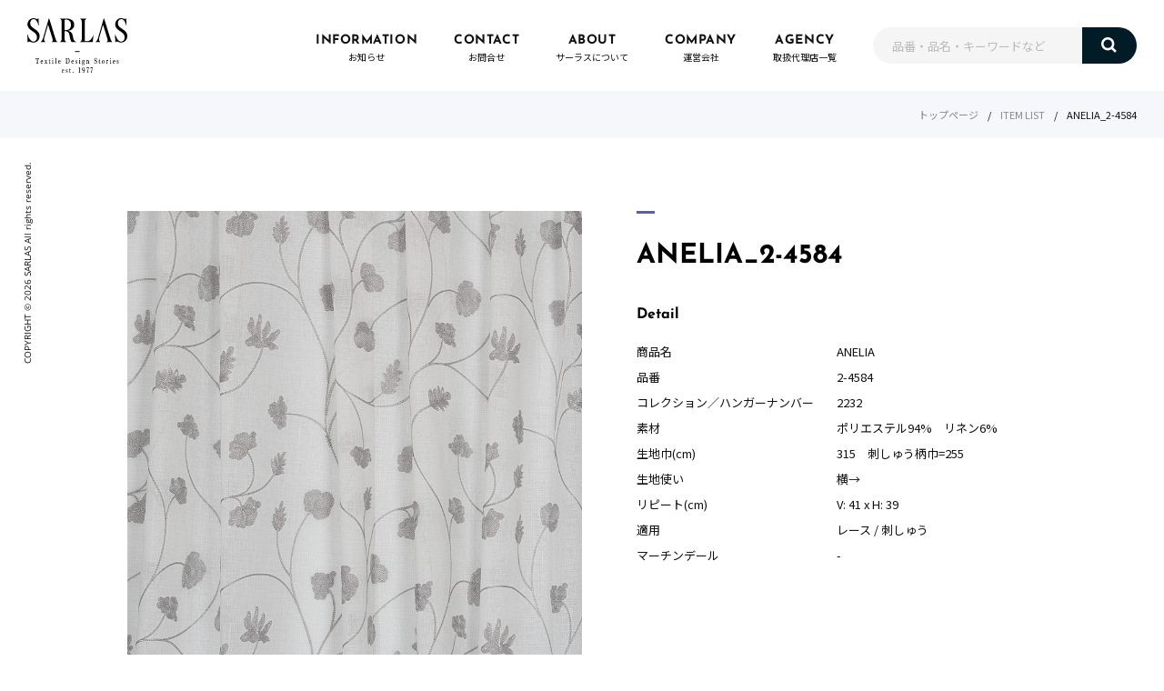

--- FILE ---
content_type: text/html; charset=UTF-8
request_url: https://sarlasjapan.com/product/anelia_2-4584/
body_size: 5815
content:
<!DOCTYPE html>
<html lang="ja">
<head>
  <meta charset="UTF-8">
  <meta name="viewport" content="width=device-width, initial-scale=1, viewport-fit=cover">
  <meta name="format-detection" content="telephone=no">
  <meta http-equiv="X-UA-Compatible" content="IE=edge">
  <link rel="preload" as="font" type="font/woff" href="https://sarlasjapan.com/wpdb/wp-content/themes/sarlas/assets/font/OpenSans-Bold.woff" crossorigin>
  <link rel="preload" as="font" type="font/woff" href="https://sarlasjapan.com/wpdb/wp-content/themes/sarlas/assets/font/OpenSans-Regular.woff" crossorigin>
  <link rel="preload" as="font" type="font/woff" href="https://sarlasjapan.com/wpdb/wp-content/themes/sarlas/assets/font/JosefinSans-Bold.woff" crossorigin>
  <link rel="icon" href="https://sarlasjapan.com/wpdb/wp-content/themes/sarlas/assets/img/favicon.ico" type="image/x-icon">
	<link rel="shortcut icon" href="https://sarlasjapan.com/wpdb/wp-content/themes/sarlas/assets/img/favicon.ico" type="image/x-icon">
  <title>ANELIA_2-4584 | SARLAS</title>

		<!-- All in One SEO 4.7.7 - aioseo.com -->
	<meta name="robots" content="max-image-preview:large" />
	<link rel="canonical" href="https://sarlasjapan.com/product/anelia_2-4584/" />
	<meta name="generator" content="All in One SEO (AIOSEO) 4.7.7" />
		<meta property="og:locale" content="ja_JP" />
		<meta property="og:site_name" content="SARLAS |" />
		<meta property="og:type" content="article" />
		<meta property="og:title" content="ANELIA_2-4584 | SARLAS" />
		<meta property="og:url" content="https://sarlasjapan.com/product/anelia_2-4584/" />
		<meta property="article:published_time" content="2023-05-10T08:15:32+00:00" />
		<meta property="article:modified_time" content="2023-05-15T08:50:10+00:00" />
		<meta name="twitter:card" content="summary" />
		<meta name="twitter:title" content="ANELIA_2-4584 | SARLAS" />
		<script type="application/ld+json" class="aioseo-schema">
			{"@context":"https:\/\/schema.org","@graph":[{"@type":"BreadcrumbList","@id":"https:\/\/sarlasjapan.com\/product\/anelia_2-4584\/#breadcrumblist","itemListElement":[{"@type":"ListItem","@id":"https:\/\/sarlasjapan.com\/#listItem","position":1,"name":"\u5bb6","item":"https:\/\/sarlasjapan.com\/","nextItem":{"@type":"ListItem","@id":"https:\/\/sarlasjapan.com\/product\/anelia_2-4584\/#listItem","name":"ANELIA_2-4584"}},{"@type":"ListItem","@id":"https:\/\/sarlasjapan.com\/product\/anelia_2-4584\/#listItem","position":2,"name":"ANELIA_2-4584","previousItem":{"@type":"ListItem","@id":"https:\/\/sarlasjapan.com\/#listItem","name":"\u5bb6"}}]},{"@type":"ItemPage","@id":"https:\/\/sarlasjapan.com\/product\/anelia_2-4584\/#itempage","url":"https:\/\/sarlasjapan.com\/product\/anelia_2-4584\/","name":"ANELIA_2-4584 | SARLAS","inLanguage":"ja","isPartOf":{"@id":"https:\/\/sarlasjapan.com\/#website"},"breadcrumb":{"@id":"https:\/\/sarlasjapan.com\/product\/anelia_2-4584\/#breadcrumblist"},"image":{"@type":"ImageObject","url":"https:\/\/sarlasjapan.com\/wpdb\/wp-content\/uploads\/2023\/05\/2-4584_ANELIA_GREY_T_2232.jpg","@id":"https:\/\/sarlasjapan.com\/product\/anelia_2-4584\/#mainImage","width":840,"height":977},"primaryImageOfPage":{"@id":"https:\/\/sarlasjapan.com\/product\/anelia_2-4584\/#mainImage"},"datePublished":"2023-05-10T17:15:32+09:00","dateModified":"2023-05-15T17:50:10+09:00"},{"@type":"Organization","@id":"https:\/\/sarlasjapan.com\/#organization","name":"SARLAS","url":"https:\/\/sarlasjapan.com\/"},{"@type":"WebSite","@id":"https:\/\/sarlasjapan.com\/#website","url":"https:\/\/sarlasjapan.com\/","name":"SARLAS","inLanguage":"ja","publisher":{"@id":"https:\/\/sarlasjapan.com\/#organization"}}]}
		</script>
		<!-- All in One SEO -->

<style id='wp-img-auto-sizes-contain-inline-css' type='text/css'>
img:is([sizes=auto i],[sizes^="auto," i]){contain-intrinsic-size:3000px 1500px}
/*# sourceURL=wp-img-auto-sizes-contain-inline-css */
</style>
<style id='classic-theme-styles-inline-css' type='text/css'>
/*! This file is auto-generated */
.wp-block-button__link{color:#fff;background-color:#32373c;border-radius:9999px;box-shadow:none;text-decoration:none;padding:calc(.667em + 2px) calc(1.333em + 2px);font-size:1.125em}.wp-block-file__button{background:#32373c;color:#fff;text-decoration:none}
/*# sourceURL=/wp-includes/css/classic-themes.min.css */
</style>
<link rel='stylesheet' id='index-css' href='https://sarlasjapan.com/wpdb/wp-content/themes/sarlas/assets/styles/index.css?ver=20220726846' type='text/css' media='all' />
<link rel="EditURI" type="application/rsd+xml" title="RSD" href="https://sarlasjapan.com/wpdb/xmlrpc.php?rsd" />
<link rel='shortlink' href='https://sarlasjapan.com/?p=3328' />
  <!-- Global site tag (gtag.js) - Google Analytics -->
  <script async src="https://www.googletagmanager.com/gtag/js?id=G-J21HLT2CWT"></script>
  <script>
    window.dataLayer = window.dataLayer || [];
    function gtag() {
      dataLayer.push(arguments);
    }
    gtag('js', new Date());
    gtag('config', 'G-J21HLT2CWT');
  </script>
<style id='global-styles-inline-css' type='text/css'>
:root{--wp--preset--aspect-ratio--square: 1;--wp--preset--aspect-ratio--4-3: 4/3;--wp--preset--aspect-ratio--3-4: 3/4;--wp--preset--aspect-ratio--3-2: 3/2;--wp--preset--aspect-ratio--2-3: 2/3;--wp--preset--aspect-ratio--16-9: 16/9;--wp--preset--aspect-ratio--9-16: 9/16;--wp--preset--color--black: #000000;--wp--preset--color--cyan-bluish-gray: #abb8c3;--wp--preset--color--white: #ffffff;--wp--preset--color--pale-pink: #f78da7;--wp--preset--color--vivid-red: #cf2e2e;--wp--preset--color--luminous-vivid-orange: #ff6900;--wp--preset--color--luminous-vivid-amber: #fcb900;--wp--preset--color--light-green-cyan: #7bdcb5;--wp--preset--color--vivid-green-cyan: #00d084;--wp--preset--color--pale-cyan-blue: #8ed1fc;--wp--preset--color--vivid-cyan-blue: #0693e3;--wp--preset--color--vivid-purple: #9b51e0;--wp--preset--gradient--vivid-cyan-blue-to-vivid-purple: linear-gradient(135deg,rgb(6,147,227) 0%,rgb(155,81,224) 100%);--wp--preset--gradient--light-green-cyan-to-vivid-green-cyan: linear-gradient(135deg,rgb(122,220,180) 0%,rgb(0,208,130) 100%);--wp--preset--gradient--luminous-vivid-amber-to-luminous-vivid-orange: linear-gradient(135deg,rgb(252,185,0) 0%,rgb(255,105,0) 100%);--wp--preset--gradient--luminous-vivid-orange-to-vivid-red: linear-gradient(135deg,rgb(255,105,0) 0%,rgb(207,46,46) 100%);--wp--preset--gradient--very-light-gray-to-cyan-bluish-gray: linear-gradient(135deg,rgb(238,238,238) 0%,rgb(169,184,195) 100%);--wp--preset--gradient--cool-to-warm-spectrum: linear-gradient(135deg,rgb(74,234,220) 0%,rgb(151,120,209) 20%,rgb(207,42,186) 40%,rgb(238,44,130) 60%,rgb(251,105,98) 80%,rgb(254,248,76) 100%);--wp--preset--gradient--blush-light-purple: linear-gradient(135deg,rgb(255,206,236) 0%,rgb(152,150,240) 100%);--wp--preset--gradient--blush-bordeaux: linear-gradient(135deg,rgb(254,205,165) 0%,rgb(254,45,45) 50%,rgb(107,0,62) 100%);--wp--preset--gradient--luminous-dusk: linear-gradient(135deg,rgb(255,203,112) 0%,rgb(199,81,192) 50%,rgb(65,88,208) 100%);--wp--preset--gradient--pale-ocean: linear-gradient(135deg,rgb(255,245,203) 0%,rgb(182,227,212) 50%,rgb(51,167,181) 100%);--wp--preset--gradient--electric-grass: linear-gradient(135deg,rgb(202,248,128) 0%,rgb(113,206,126) 100%);--wp--preset--gradient--midnight: linear-gradient(135deg,rgb(2,3,129) 0%,rgb(40,116,252) 100%);--wp--preset--font-size--small: 13px;--wp--preset--font-size--medium: 20px;--wp--preset--font-size--large: 36px;--wp--preset--font-size--x-large: 42px;--wp--preset--spacing--20: 0.44rem;--wp--preset--spacing--30: 0.67rem;--wp--preset--spacing--40: 1rem;--wp--preset--spacing--50: 1.5rem;--wp--preset--spacing--60: 2.25rem;--wp--preset--spacing--70: 3.38rem;--wp--preset--spacing--80: 5.06rem;--wp--preset--shadow--natural: 6px 6px 9px rgba(0, 0, 0, 0.2);--wp--preset--shadow--deep: 12px 12px 50px rgba(0, 0, 0, 0.4);--wp--preset--shadow--sharp: 6px 6px 0px rgba(0, 0, 0, 0.2);--wp--preset--shadow--outlined: 6px 6px 0px -3px rgb(255, 255, 255), 6px 6px rgb(0, 0, 0);--wp--preset--shadow--crisp: 6px 6px 0px rgb(0, 0, 0);}:where(.is-layout-flex){gap: 0.5em;}:where(.is-layout-grid){gap: 0.5em;}body .is-layout-flex{display: flex;}.is-layout-flex{flex-wrap: wrap;align-items: center;}.is-layout-flex > :is(*, div){margin: 0;}body .is-layout-grid{display: grid;}.is-layout-grid > :is(*, div){margin: 0;}:where(.wp-block-columns.is-layout-flex){gap: 2em;}:where(.wp-block-columns.is-layout-grid){gap: 2em;}:where(.wp-block-post-template.is-layout-flex){gap: 1.25em;}:where(.wp-block-post-template.is-layout-grid){gap: 1.25em;}.has-black-color{color: var(--wp--preset--color--black) !important;}.has-cyan-bluish-gray-color{color: var(--wp--preset--color--cyan-bluish-gray) !important;}.has-white-color{color: var(--wp--preset--color--white) !important;}.has-pale-pink-color{color: var(--wp--preset--color--pale-pink) !important;}.has-vivid-red-color{color: var(--wp--preset--color--vivid-red) !important;}.has-luminous-vivid-orange-color{color: var(--wp--preset--color--luminous-vivid-orange) !important;}.has-luminous-vivid-amber-color{color: var(--wp--preset--color--luminous-vivid-amber) !important;}.has-light-green-cyan-color{color: var(--wp--preset--color--light-green-cyan) !important;}.has-vivid-green-cyan-color{color: var(--wp--preset--color--vivid-green-cyan) !important;}.has-pale-cyan-blue-color{color: var(--wp--preset--color--pale-cyan-blue) !important;}.has-vivid-cyan-blue-color{color: var(--wp--preset--color--vivid-cyan-blue) !important;}.has-vivid-purple-color{color: var(--wp--preset--color--vivid-purple) !important;}.has-black-background-color{background-color: var(--wp--preset--color--black) !important;}.has-cyan-bluish-gray-background-color{background-color: var(--wp--preset--color--cyan-bluish-gray) !important;}.has-white-background-color{background-color: var(--wp--preset--color--white) !important;}.has-pale-pink-background-color{background-color: var(--wp--preset--color--pale-pink) !important;}.has-vivid-red-background-color{background-color: var(--wp--preset--color--vivid-red) !important;}.has-luminous-vivid-orange-background-color{background-color: var(--wp--preset--color--luminous-vivid-orange) !important;}.has-luminous-vivid-amber-background-color{background-color: var(--wp--preset--color--luminous-vivid-amber) !important;}.has-light-green-cyan-background-color{background-color: var(--wp--preset--color--light-green-cyan) !important;}.has-vivid-green-cyan-background-color{background-color: var(--wp--preset--color--vivid-green-cyan) !important;}.has-pale-cyan-blue-background-color{background-color: var(--wp--preset--color--pale-cyan-blue) !important;}.has-vivid-cyan-blue-background-color{background-color: var(--wp--preset--color--vivid-cyan-blue) !important;}.has-vivid-purple-background-color{background-color: var(--wp--preset--color--vivid-purple) !important;}.has-black-border-color{border-color: var(--wp--preset--color--black) !important;}.has-cyan-bluish-gray-border-color{border-color: var(--wp--preset--color--cyan-bluish-gray) !important;}.has-white-border-color{border-color: var(--wp--preset--color--white) !important;}.has-pale-pink-border-color{border-color: var(--wp--preset--color--pale-pink) !important;}.has-vivid-red-border-color{border-color: var(--wp--preset--color--vivid-red) !important;}.has-luminous-vivid-orange-border-color{border-color: var(--wp--preset--color--luminous-vivid-orange) !important;}.has-luminous-vivid-amber-border-color{border-color: var(--wp--preset--color--luminous-vivid-amber) !important;}.has-light-green-cyan-border-color{border-color: var(--wp--preset--color--light-green-cyan) !important;}.has-vivid-green-cyan-border-color{border-color: var(--wp--preset--color--vivid-green-cyan) !important;}.has-pale-cyan-blue-border-color{border-color: var(--wp--preset--color--pale-cyan-blue) !important;}.has-vivid-cyan-blue-border-color{border-color: var(--wp--preset--color--vivid-cyan-blue) !important;}.has-vivid-purple-border-color{border-color: var(--wp--preset--color--vivid-purple) !important;}.has-vivid-cyan-blue-to-vivid-purple-gradient-background{background: var(--wp--preset--gradient--vivid-cyan-blue-to-vivid-purple) !important;}.has-light-green-cyan-to-vivid-green-cyan-gradient-background{background: var(--wp--preset--gradient--light-green-cyan-to-vivid-green-cyan) !important;}.has-luminous-vivid-amber-to-luminous-vivid-orange-gradient-background{background: var(--wp--preset--gradient--luminous-vivid-amber-to-luminous-vivid-orange) !important;}.has-luminous-vivid-orange-to-vivid-red-gradient-background{background: var(--wp--preset--gradient--luminous-vivid-orange-to-vivid-red) !important;}.has-very-light-gray-to-cyan-bluish-gray-gradient-background{background: var(--wp--preset--gradient--very-light-gray-to-cyan-bluish-gray) !important;}.has-cool-to-warm-spectrum-gradient-background{background: var(--wp--preset--gradient--cool-to-warm-spectrum) !important;}.has-blush-light-purple-gradient-background{background: var(--wp--preset--gradient--blush-light-purple) !important;}.has-blush-bordeaux-gradient-background{background: var(--wp--preset--gradient--blush-bordeaux) !important;}.has-luminous-dusk-gradient-background{background: var(--wp--preset--gradient--luminous-dusk) !important;}.has-pale-ocean-gradient-background{background: var(--wp--preset--gradient--pale-ocean) !important;}.has-electric-grass-gradient-background{background: var(--wp--preset--gradient--electric-grass) !important;}.has-midnight-gradient-background{background: var(--wp--preset--gradient--midnight) !important;}.has-small-font-size{font-size: var(--wp--preset--font-size--small) !important;}.has-medium-font-size{font-size: var(--wp--preset--font-size--medium) !important;}.has-large-font-size{font-size: var(--wp--preset--font-size--large) !important;}.has-x-large-font-size{font-size: var(--wp--preset--font-size--x-large) !important;}
/*# sourceURL=global-styles-inline-css */
</style>
</head>


<body>



  <header>
    <div class="header">
      <div class="hamburger">
        <div class="hamburger__pipe"></div>
        <div class="hamburger__pipe"></div>
        <div class="hamburger__pipe"></div>
      </div>

      <a class="header__logo" href="https://sarlasjapan.com"><img src="https://sarlasjapan.com/wpdb/wp-content/themes/sarlas/assets/img/common/logo.svg" alt=""></a>

      <div class="drower">
        <div class="drower__list">
          <div class="drower__listItem">
            <a class="drower__listLink" href="https://sarlasjapan.com/information/">
              <div class="drower__num">01</div>
              <div class="drower__en">INFORMATION</div>
              <div class="drower__jp">お知らせ</div>
            </a>
          </div>
          <div class="drower__listItem">
            <a class="drower__listLink" href="https://sarlasjapan.com/contact/">
              <div class="drower__num">02</div>
              <div class="drower__en">CONTACT</div>
              <div class="drower__jp">お問合せ</div>
            </a>
          </div>
          <div class="drower__listItem">
            <a class="drower__listLink" href="https://sarlasjapan.com/about/">
              <div class="drower__num">03</div>
              <div class="drower__en">ABOUT</div>
              <div class="drower__jp">サーラスについて</div>
            </a>
          </div>
          <div class="drower__listItem">
            <a class="drower__listLink" href="https://sarlasjapan.com/company/">
              <div class="drower__num">04</div>
              <div class="drower__en">COMPANY</div>
              <div class="drower__jp">運営会社</div>
            </a>
          </div>
          <div class="drower__listItem">
            <a class="drower__listLink" href="https://sarlasjapan.com/agency/">
              <div class="drower__num">05</div>
              <div class="drower__en">AGENCY</div>
              <div class="drower__jp">取扱代理店一覧</div>
            </a>
          </div>
        </div><!-- /.drower__block -->
      </div><!-- /.drower -->
    </div><!-- /.header -->
  </header>



  <div class="l_fixed">
    <div class="l_flex">
      <div class="search is-search">
        <form class="search__wrap" method="get" id="searchform" action="https://sarlasjapan.com">
          <input class="search__input" type="text" name="s" id="s" placeholder="品番・品名・キーワードなど" value="" placeholder="品番・品名・キーワードなど" />
          <button class="search__button" type="submit"><img src="https://sarlasjapan.com/wpdb/wp-content/themes/sarlas/assets/img/common/search.svg" alt=""></button>
        </form>
      </div><!-- /.search -->



<section>
	<div class="bread">
		<a class="bread__link" href="https://sarlasjapan.com">トップページ</a>
		<div class="bread__item">/</div>
		<a class="bread__link" href="https://sarlasjapan.com/product/">ITEM LIST</a>
		<div class="bread__item">/</div>
		<div class="bread__item">ANELIA_2-4584		</div>
	</div><!-- /.bread -->



	<div class="details">
		<div class="details__sub">
			<div class="detailsSlider">
				<div class="detailsSlider__for is-detailsSlider__for">
																														<div class="detailsSlider__forItem"><img src="https://sarlasjapan.com/wpdb/wp-content/uploads/2023/05/2-4584_ANELIA_GREY_T_2232.jpg" alt=""></div>
																				<div class="detailsSlider__forItem"><img src="https://sarlasjapan.com/wpdb/wp-content/uploads/2023/05/2-4584_ANELIA_GREY_D_2232.jpg" alt=""></div>
															</div>
				<div class="detailsSlider__nav is-detailsSlider__nav">
																														<div class="detailsSlider__navItem"><img src="https://sarlasjapan.com/wpdb/wp-content/uploads/2023/05/2-4584_ANELIA_GREY_T_2232.jpg" alt=""></div>
																				<div class="detailsSlider__navItem"><img src="https://sarlasjapan.com/wpdb/wp-content/uploads/2023/05/2-4584_ANELIA_GREY_D_2232.jpg" alt=""></div>
															</div>
			</div>
		</div>

		<div class="details__main">
			<div class="head">
				<h2 class="head__title head__title-details">ANELIA_2-4584				</h2>
			</div><!-- /.head -->
			
			<h3 class="details__title">Detail</h3>
			<div class="details__list">
									<div class="details__item">
						<div class="details__itemFunction">商品名</div>
						<div class="details__itemText">ANELIA						</div>
					</div>
													<div class="details__item">
						<div class="details__itemFunction">品番</div>
						<div class="details__itemText">2-4584						</div>
					</div>
													<div class="details__item">
						<div class="details__itemFunction">コレクション／<br class="u_spOnly">ハンガーナンバー</div>
						<div class="details__itemText">2232						</div>
					</div>
													<div class="details__item">
						<div class="details__itemFunction">素材</div>
						<div class="details__itemText">ポリエステル94%　リネン6%						</div>
					</div>
													<div class="details__item">
						<div class="details__itemFunction">生地巾(cm)</div>
						<div class="details__itemText">315　刺しゅう柄巾=255						</div>
					</div>
													<div class="details__item">
						<div class="details__itemFunction">生地使い</div>
						<div class="details__itemText">横→						</div>
					</div>
													<div class="details__item">
						<div class="details__itemFunction">リピート(cm)</div>
						<div class="details__itemText">V: 41 x H: 39						</div>
					</div>
													<div class="details__item">
						<div class="details__itemFunction">適用</div>
						<div class="details__itemText">レース / 刺しゅう						</div>
					</div>
													<div class="details__item">
						<div class="details__itemFunction">マーチンデール</div>
						<div class="details__itemText">-						</div>
					</div>
				

								

							</div>

					</div>
	</div><!-- /.details -->



	<div class="pagenav">
		<a class="pagenav__prev" href="https://sarlasjapan.com/product/keros_2-4685/" rel="prev"><div class="mask"></div></a>		<a class="pagenav__next" href="https://sarlasjapan.com/product/anelia_2-4583/" rel="next"><div class="mask"></div></a>	</div><!-- /.pagenav -->




	<div class="products products-color">
		<div class="products__wrap">
			<div class="head">
				<h2 class="head__title">Color</h2>
			</div><!-- /.head -->

			<div class="products__grid">
															<a class="products__gridItem" href="https://sarlasjapan.com/product/anelia_2-4581/">
							<div class="products__thumbnail">
								<div class="products__img">
																			<img width="750" height="516" src="https://sarlasjapan.com/wpdb/wp-content/uploads/2023/05/2-4581_ANELIA_NATURAL_T_2232-750x516.jpg" class="attachment-thumbnails-auto size-thumbnails-auto wp-post-image" alt="" decoding="async" fetchpriority="high" />																	</div>

																<div class="products__details">
									<div class="products__list">
																					<div class="products__item">
												<div class="products__itemTitle">商品名：</div>
												<div class="products__itemText">ANELIA												</div>
											</div>
																															<div class="products__item">
												<div class="products__itemTitle">品番：</div>
												<div class="products__itemText">2-4581												</div>
											</div>
																			</div>
								</div>
								<div class="mask mask-details"></div><!-- /.mask -->
							</div>
							<div class="products__name">ANELIA_2-4581							</div>
							<p class="products__text">
															</p>
						</a>
											<a class="products__gridItem" href="https://sarlasjapan.com/product/anelia_2-4582/">
							<div class="products__thumbnail">
								<div class="products__img">
																			<img width="750" height="516" src="https://sarlasjapan.com/wpdb/wp-content/uploads/2023/05/2-4582_ANELIA_SAND_T_2232-750x516.jpg" class="attachment-thumbnails-auto size-thumbnails-auto wp-post-image" alt="" decoding="async" />																	</div>

																<div class="products__details">
									<div class="products__list">
																					<div class="products__item">
												<div class="products__itemTitle">商品名：</div>
												<div class="products__itemText">ANELIA												</div>
											</div>
																															<div class="products__item">
												<div class="products__itemTitle">品番：</div>
												<div class="products__itemText">2-4582												</div>
											</div>
																			</div>
								</div>
								<div class="mask mask-details"></div><!-- /.mask -->
							</div>
							<div class="products__name">ANELIA_2-4582							</div>
							<p class="products__text">
															</p>
						</a>
											<a class="products__gridItem" href="https://sarlasjapan.com/product/anelia_2-4583/">
							<div class="products__thumbnail">
								<div class="products__img">
																			<img width="750" height="516" src="https://sarlasjapan.com/wpdb/wp-content/uploads/2023/05/2-4583_ANELIA_ROSSA_T_2232-750x516.jpg" class="attachment-thumbnails-auto size-thumbnails-auto wp-post-image" alt="" decoding="async" />																	</div>

																<div class="products__details">
									<div class="products__list">
																					<div class="products__item">
												<div class="products__itemTitle">商品名：</div>
												<div class="products__itemText">ANELIA												</div>
											</div>
																															<div class="products__item">
												<div class="products__itemTitle">品番：</div>
												<div class="products__itemText">2-4583												</div>
											</div>
																			</div>
								</div>
								<div class="mask mask-details"></div><!-- /.mask -->
							</div>
							<div class="products__name">ANELIA_2-4583							</div>
							<p class="products__text">
															</p>
						</a>
																	</div>
		</div>
	</div><!-- /.products -->
</section>



<footer>
  <div class="footer">
    <div class="footer__list">
      <div class="footer__item"><a class="footer__link" href="https://sarlasjapan.com/information/">お知らせ</a></div>
      <div class="footer__item"><a class="footer__link" href="https://sarlasjapan.com/contact/">お問合せ</a></div>
      <div class="footer__item"><a class="footer__link" href="https://sarlasjapan.com/about/">サーラスについて</a></div>
      <div class="footer__item"><a class="footer__link" href="https://sarlasjapan.com/company/">運営会社</a></div>
      <div class="footer__item"><a class="footer__link" href="https://sarlasjapan.com/agency/">取扱代理店一覧</a></div>
    </div>

    <div class="copyright">
      <div class="copyright__text">COPYRIGHT &copy; <span class="is-year"></span> SARLAS All rights reserved.</div>
    </div><!-- /.copyright -->

    <div class="pagetop">
      <button class="pagetop__switch is-pagetop__switch" type="button">
        <div class="pagetop__text">PAGE TO TOP</div>
        <div class="pagetop__arrow"></div>
      </button>
    </div><!-- /.pagetop -->
  </div><!-- /.footer -->
</footer>
</div><!-- /.l_flex -->
</div><!-- /.l_fixed -->



<script type="speculationrules">
{"prefetch":[{"source":"document","where":{"and":[{"href_matches":"/*"},{"not":{"href_matches":["/wpdb/wp-*.php","/wpdb/wp-admin/*","/wpdb/wp-content/uploads/*","/wpdb/wp-content/*","/wpdb/wp-content/plugins/*","/wpdb/wp-content/themes/sarlas/*","/*\\?(.+)"]}},{"not":{"selector_matches":"a[rel~=\"nofollow\"]"}},{"not":{"selector_matches":".no-prefetch, .no-prefetch a"}}]},"eagerness":"conservative"}]}
</script>
<script type="text/javascript" src="https://sarlasjapan.com/wpdb/wp-content/themes/sarlas/assets/js/jquery-3.6.0.min.js?ver=1.0" id="jqueryMin-js"></script>
<script type="text/javascript" src="https://sarlasjapan.com/wpdb/wp-content/themes/sarlas/assets/js/app.js?ver=20220324242" id="app-js"></script>
<script>
  document.addEventListener("DOMContentLoaded", function() {
    var lazyImages = [].slice.call(document.querySelectorAll("img.lazy"));

    if ("IntersectionObserver" in window) {
      let lazyImageObserver = new IntersectionObserver(function(entries, observer) {
        entries.forEach(function(entry) {
          if (entry.isIntersecting) {
            let lazyImage = entry.target;
            lazyImage.src = lazyImage.dataset.src;
            lazyImage.classList.remove("lazy");
            lazyImageObserver.unobserve(lazyImage);
          }
        });
      });

      lazyImages.forEach(function(lazyImage) {
        lazyImageObserver.observe(lazyImage);
      });
    } else {
      // Possibly fall back to event handlers here
    }
  });

</script>
</body>
</html>


--- FILE ---
content_type: text/css
request_url: https://sarlasjapan.com/wpdb/wp-content/themes/sarlas/assets/styles/index.css?ver=20220726846
body_size: 8662
content:
@charset "UTF-8";@font-face{font-display:swap;font-family:JosefinSans-Bold;src:url(../font/JosefinSans-Bold.woff) format("woff"),url(../font/JosefinSans-Bold.ttf) format("ttf")}@font-face{font-display:swap;font-family:OpenSans-Regular;src:url(../font/OpenSans-Regular.woff) format("woff"),url(../font/OpenSans-Regular.ttf) format("ttf")}@font-face{font-display:swap;font-family:OpenSans-Bold;src:url(../font/OpenSans-Bold.woff) format("woff"),url(../font/OpenSans-Bold.ttf) format("ttf")}a,abbr,acronym,address,applet,article,aside,audio,b,big,blockquote,body,canvas,caption,center,cite,code,dd,del,details,dfn,div,dl,dt,em,embed,fieldset,figcaption,figure,footer,form,h1,h2,h3,h4,h5,h6,header,hgroup,html,i,iframe,img,ins,kbd,label,legend,li,mark,menu,nav,object,ol,output,p,pre,q,ruby,s,samp,section,small,span,strike,strong,sub,summary,sup,table,tbody,td,tfoot,th,thead,time,tr,tt,u,ul,var,video{padding:0;margin:0;vertical-align:baseline;border:0}html{font-size:62.5%;-webkit-font-kerning:normal;font-kerning:normal;-ms-text-size-adjust:100%;-webkit-text-size-adjust:100%}article,aside,details,figcaption,figure,footer,header,hgroup,main,menu,nav,section,summary{display:block}*,::after,::before{-webkit-box-sizing:inherit;box-sizing:inherit;-webkit-box-sizing:border-box;box-sizing:border-box}h1,h2,h3,h4,h5,h6{font-weight:normal;line-height:1.1;color:#000}img,video{max-width:100%;height:auto;vertical-align:bottom;border-style:none}table{width:100%;border-spacing:0;border-collapse:collapse}caption,td,th{font-weight:normal;text-align:left;vertical-align:middle}ol,ul{list-style:none}blockquote,q{quotes:none}blockquote::after,blockquote::before,q::after,q::before{content:"";content:none}button,input[type=email],input[type=submit],input[type=text],textarea{font-family:inherit;cursor:pointer;outline:0;-webkit-appearance:none;-moz-appearance:none;appearance:none}button,input[type=submit]{padding:0;margin:0;cursor:pointer;border:none}button{background:0 0}::-moz-selection{font-weight:bold;color:#fff;background:none repeat scroll 0 0 #111}::selection{color:#fff;background:none repeat scroll 0 0 #111}::-webkit-input-placeholder{color:#bbb;font-size:13px;font-size:1.3rem}::-moz-placeholder{color:#bbb;font-size:13px;font-size:1.3rem}:-ms-input-placeholder{color:#bbb;font-size:13px;font-size:1.3rem}::-ms-input-placeholder{color:#bbb;font-size:13px;font-size:1.3rem}::placeholder{color:#bbb;font-size:13px;font-size:1.3rem}::-ms-input-placeholder{color:#bbb}:-ms-input-placeholder{color:#bbb}[data$=".svg"],[src$=".svg"]{width:100%}.is-MoveFade{opacity:0}.is-MoveDown,.is-MoveFade,.is-MoveLeft,.is-MoveRight,.is-MoveScale,.is-MoveUp,.is-MoveVisible{visibility:hidden}.is-MoveOutRight{visibility:visible}@-webkit-keyframes fadeInUp{from{opacity:0;-webkit-transform:translate3d(0,30%,0);transform:translate3d(0,30%,0)}to{opacity:1;-webkit-transform:none;transform:none}}@keyframes fadeInUp{from{opacity:0;-webkit-transform:translate3d(0,30%,0);transform:translate3d(0,30%,0)}to{opacity:1;-webkit-transform:none;transform:none}}@-webkit-keyframes fadeInDown{from{opacity:0;-webkit-transform:translate3d(0,-30%,0);transform:translate3d(0,-30%,0)}to{opacity:1;-webkit-transform:none;transform:none}}@keyframes fadeInDown{from{opacity:0;-webkit-transform:translate3d(0,-30%,0);transform:translate3d(0,-30%,0)}to{opacity:1;-webkit-transform:none;transform:none}}@-webkit-keyframes fadeInLeft{from{opacity:0;-webkit-transform:translate3d(-100%,0,0);transform:translate3d(-100%,0,0)}to{opacity:1;-webkit-transform:none;transform:none}}@keyframes fadeInLeft{from{opacity:0;-webkit-transform:translate3d(-100%,0,0);transform:translate3d(-100%,0,0)}to{opacity:1;-webkit-transform:none;transform:none}}@-webkit-keyframes fadeInRight{from{opacity:0;-webkit-transform:translate3d(100%,0,0);transform:translate3d(100%,0,0)}to{opacity:1;-webkit-transform:none;transform:none}}@keyframes fadeInRight{from{opacity:0;-webkit-transform:translate3d(100%,0,0);transform:translate3d(100%,0,0)}to{opacity:1;-webkit-transform:none;transform:none}}@-webkit-keyframes fadeIn{0%{opacity:0}100%{opacity:1}}@keyframes fadeIn{0%{opacity:0}100%{opacity:1}}@-webkit-keyframes slideOutRight{0%{-webkit-transform:translateX(0);transform:translateX(0)}100%{visibility:hidden;-webkit-transform:translate(100%);transform:translate(100%)}}@keyframes slideOutRight{0%{-webkit-transform:translateX(0);transform:translateX(0)}100%{visibility:hidden;-webkit-transform:translate(100%);transform:translate(100%)}}@-webkit-keyframes fadeInScale{from{opacity:0;-webkit-transform:scale(3);transform:scale(3)}to{opacity:1;-webkit-transform:scale(1);transform:scale(1)}}@keyframes fadeInScale{from{opacity:0;-webkit-transform:scale(3);transform:scale(3)}to{opacity:1;-webkit-transform:scale(1);transform:scale(1)}}@-webkit-keyframes fadeInImg{0%{visibility:hidden;opacity:0}50%{visibility:visible;opacity:.5}100%{visibility:visible;opacity:1}}@keyframes fadeInImg{0%{visibility:hidden;opacity:0}50%{visibility:visible;opacity:.5}100%{visibility:visible;opacity:1}}@-webkit-keyframes transX{0%{-webkit-transform:translateX(-100%);transform:translateX(-100%)}47.5%{-webkit-transform:translateX(0);transform:translateX(0)}52.5%{-webkit-transform:translateX(0);transform:translateX(0)}100%{-webkit-transform:translateX(100%);transform:translateX(100%)}}@keyframes transX{0%{-webkit-transform:translateX(-100%);transform:translateX(-100%)}47.5%{-webkit-transform:translateX(0);transform:translateX(0)}52.5%{-webkit-transform:translateX(0);transform:translateX(0)}100%{-webkit-transform:translateX(100%);transform:translateX(100%)}}.fadeVisible{visibility:visible;-webkit-animation-name:fadeInImg;animation-name:fadeInImg;-webkit-animation-duration:1s;animation-duration:1s;-webkit-animation-delay:1.2s;animation-delay:1.2s;-webkit-animation-fill-mode:both;animation-fill-mode:both}.fadeMask{visibility:visible;-webkit-animation-name:transX;animation-name:transX;-webkit-animation-duration:1s;animation-duration:1s;-webkit-animation-fill-mode:both;animation-fill-mode:both}.fadeIn,.fadeInDown,.fadeInLeft,.fadeInRight,.fadeInScale,.fadeInUp{visibility:visible;-webkit-animation-duration:1s;animation-duration:1s;-webkit-animation-fill-mode:both;animation-fill-mode:both}.fadeInDown{-webkit-animation-name:fadeInDown;animation-name:fadeInDown}.fadeInUp{-webkit-animation-name:fadeInUp;animation-name:fadeInUp}.fadeInLeft{-webkit-animation-name:fadeInLeft;animation-name:fadeInLeft}.fadeInRight{-webkit-animation-name:fadeInRight;animation-name:fadeInRight}.fadeIn{-webkit-animation-name:fadeIn;animation-name:fadeIn}.fadeInScale{-webkit-animation-name:fadeInScale;animation-name:fadeInScale}@-webkit-keyframes loopFirst{0%{-webkit-transform:translateX(100%);transform:translateX(100%)}to{-webkit-transform:translateX(-100%);transform:translateX(-100%)}}@keyframes loopFirst{0%{-webkit-transform:translateX(100%);transform:translateX(100%)}to{-webkit-transform:translateX(-100%);transform:translateX(-100%)}}@-webkit-keyframes loopSecond{0%{-webkit-transform:translateX(0);transform:translateX(0)}to{-webkit-transform:translateX(-200%);transform:translateX(-200%)}}@keyframes loopSecond{0%{-webkit-transform:translateX(0);transform:translateX(0)}to{-webkit-transform:translateX(-200%);transform:translateX(-200%)}}@-webkit-keyframes vertical{0%{-webkit-transform:translate3d(0,-5%,0);transform:translate3d(0,-5%,0)}50%{-webkit-transform:translate3d(0,5%,0);transform:translate3d(0,5%,0)}100%{-webkit-transform:translate3d(0,-5%,0);transform:translate3d(0,-5%,0)}}@keyframes vertical{0%{-webkit-transform:translate3d(0,-5%,0);transform:translate3d(0,-5%,0)}50%{-webkit-transform:translate3d(0,5%,0);transform:translate3d(0,5%,0)}100%{-webkit-transform:translate3d(0,-5%,0);transform:translate3d(0,-5%,0)}}.delay__s01{-webkit-animation-delay:.1s;animation-delay:.1s}.delay__s02{-webkit-animation-delay:.2s;animation-delay:.2s}.delay__s03{-webkit-animation-delay:.3s;animation-delay:.3s}.delay__s04{-webkit-animation-delay:.4s;animation-delay:.4s}.delay__s05{-webkit-animation-delay:.5s;animation-delay:.5s}.delay__s06{-webkit-animation-delay:.6s;animation-delay:.6s}.delay__s07{-webkit-animation-delay:.7s;animation-delay:.7s}.delay__s08{-webkit-animation-delay:.8s;animation-delay:.8s}.delay__s09{-webkit-animation-delay:.9s;animation-delay:.9s}.delay__s10{-webkit-animation-delay:1s;animation-delay:1s}.delay__s11{-webkit-animation-delay:1.1s;animation-delay:1.1s}.delay__s12{-webkit-animation-delay:1.2s;animation-delay:1.2s}.delay__s13{-webkit-animation-delay:1.3s;animation-delay:1.3s}.delay__s14{-webkit-animation-delay:1.4s;animation-delay:1.4s}.delay__s15{-webkit-animation-delay:1.5s;animation-delay:1.5s}.delay__s16{-webkit-animation-delay:1.6s;animation-delay:1.6s}.delay__s17{-webkit-animation-delay:1.7s;animation-delay:1.7s}.delay__s18{-webkit-animation-delay:1.8s;animation-delay:1.8s}.delay__s19{-webkit-animation-delay:1.9s;animation-delay:1.9s}.delay__s2{-webkit-animation-delay:2s;animation-delay:2s}.duration__s12{-webkit-animation-duration:1.2s;animation-duration:1.2s}.duration__s14{-webkit-animation-duration:1.4s;animation-duration:1.4s}.duration__s16{-webkit-animation-duration:1.6s;animation-duration:1.6s}.entry{padding-top:40px}.entry h2+ol,.entry h2+p,.entry h2+ul,.entry h3+ol,.entry h3+p,.entry h3+ul,.entry h4+ol,.entry h4+p,.entry h4+ul{margin-top:10px}.entry h2{position:relative;padding-bottom:20px;margin-bottom:20px;font-size:18px;font-size:1.8rem;font-weight:bold;line-height:1.5;border-bottom:2px solid #d8d8d8}.entry h2::before{position:absolute;bottom:-2px;left:0;width:80px;height:2px;content:"";background:#58639a}.entry h3{padding-left:10px;font-size:16px;font-size:1.6rem;font-weight:bold;line-height:1.5;border-left:3px solid #58639a}.entry h4{color:#58639a;font-size:15px;font-size:1.5rem;font-weight:bold;line-height:1.5}.entry ol+h2,.entry p+h2,.entry ul+h2{margin-top:40px}.entry ol+h3,.entry ol+h4,.entry p+h3,.entry p+h4,.entry ul+h3,.entry ul+h4{margin-top:30px}.entry ol+ol,.entry ol+p,.entry ol+ul,.entry p+ol,.entry p+p,.entry p+ul,.entry ul+ol,.entry ul+p,.entry ul+ul{margin-top:20px}.entry ul li{margin-left:25px;list-style-type:disc}.entry ol li{margin-left:25px;list-style-type:decimal}.entry a{color:#58639a;text-decoration:underline}.entry a:hover{text-decoration:none}.footer{position:relative;padding:40px 20px;margin-top:80px;margin-right:40px;background:#011c26}.footer__item{color:#fff;font-size:11px;font-size:1.1rem;line-height:1.1}.footer__item:nth-of-type(n+2){margin-top:10px}.footer__link{color:#fff}.footer__link:hover{text-decoration:underline}.pagetop{position:absolute;right:-40px;bottom:0}.pagetop__switch{display:-webkit-box;display:-ms-flexbox;display:flex;-webkit-box-align:center;-ms-flex-align:center;align-items:center;width:40px;height:120px}.pagetop__text{width:100%;margin:-10px 0 0 0;font-family:OpenSans-Regular,sans-serif;color:#000;white-space:nowrap;-webkit-transform:rotate(90deg);transform:rotate(90deg);-webkit-transform-origin:50% 50%;transform-origin:50% 50%;font-size:10px;font-size:1rem;line-height:1.1}.pagetop__arrow{position:absolute;top:15px;left:calc(50% - 4px);width:8px;height:8px;content:"";border-top:1px solid #000;border-right:1px solid #000;-webkit-transform:rotate(-45deg);transform:rotate(-45deg)}.copyright{margin-top:30px}.copyright__text{font-family:OpenSans-Regular,sans-serif;color:#fff;font-size:10px;font-size:1rem;line-height:1.1}header{height:74px}.header{position:fixed;top:0;left:0;z-index:99;display:-webkit-box;display:-ms-flexbox;display:flex;-ms-flex-wrap:wrap;flex-wrap:wrap;-webkit-box-align:center;-ms-flex-align:center;align-items:center;width:100%;height:74px;background:#fff;-webkit-transition:height .4s ease-out;transition:height .4s ease-out}.header__logo{position:relative;z-index:101;display:block;width:100px;padding:20px;background:#fff;-webkit-transition:all .4s ease-out;transition:all .4s ease-out}.header__logo img{width:100%}.drower{position:fixed;top:0;left:0;z-index:99;width:100%;height:100%;padding:124px 40px;overflow-y:auto;background:#58639a;-webkit-transform:translateX(100%);transform:translateX(100%);-webkit-overflow-scrolling:touch;will-change:transform}.drower+.search{display:none}.drower-move{-webkit-transition:-webkit-transform .5s cubic-bezier(.17,.935,.305,1);transition:-webkit-transform .5s cubic-bezier(.17,.935,.305,1);transition:transform .5s cubic-bezier(.17,.935,.305,1);transition:transform .5s cubic-bezier(.17,.935,.305,1),-webkit-transform .5s cubic-bezier(.17,.935,.305,1)}.drower__listItem{position:relative;padding:20px 0;-webkit-tap-highlight-color:transparent}.drower__listLink{position:relative;display:inline-block;line-height:1.1;color:#fff}.drower__num{font-size:12px;font-size:1.2rem;font-family:OpenSans-Regular,sans-serif}.drower__en{margin-top:5px;font-family:JosefinSans-Bold,sans-serif;letter-spacing:.04em;font-size:18px;font-size:1.8rem}.drower__jp{margin-top:10px;font-size:13px;font-size:1.3rem}.drawerOpen{position:static;overflow:hidden}.drawerOpen .l_fixed{position:fixed;width:100%}.drawerOpen .drower{-webkit-transition:-webkit-transform .4s cubic-bezier(.17,.935,.305,1);transition:-webkit-transform .4s cubic-bezier(.17,.935,.305,1);transition:transform .4s cubic-bezier(.17,.935,.305,1);transition:transform .4s cubic-bezier(.17,.935,.305,1),-webkit-transform .4s cubic-bezier(.17,.935,.305,1);-webkit-transform:translateX(0);transform:translateX(0)}.drawerOpen .drower__listItem{-webkit-animation-name:fadeInUp;animation-name:fadeInUp;-webkit-animation-duration:.2s;animation-duration:.2s;-webkit-animation-fill-mode:both;animation-fill-mode:both;-webkit-animation-delay:.4s;animation-delay:.4s}.hamburger{position:absolute;top:28px;right:20px;z-index:100;display:inline-block;width:22px;height:18px;cursor:pointer}.hamburger__pipe{position:absolute;left:0;display:inline-block;width:100%;height:2px;cursor:pointer;background:#58639a;-webkit-transition:-webkit-transform .4s ease-out;transition:-webkit-transform .4s ease-out;transition:transform .4s ease-out;transition:transform .4s ease-out,-webkit-transform .4s ease-out}.hamburger__pipe:nth-of-type(1){top:0}.hamburger__pipe:nth-of-type(2){top:8px}.hamburger__pipe:nth-of-type(3){bottom:0}.drawerOpen .hamburger__pipe{background:#fff}.drawerOpen .hamburger__pipe:nth-of-type(1){-webkit-transform:translateY(8px) rotate(-45deg);transform:translateY(8px) rotate(-45deg)}.drawerOpen .hamburger__pipe:nth-of-type(2){opacity:0}.drawerOpen .hamburger__pipe:nth-of-type(3){-webkit-transform:translateY(-8px) rotate(45deg);transform:translateY(-8px) rotate(45deg)}.overlay{position:fixed;top:0;left:0;z-index:11;width:100%;height:100%;overflow:hidden;cursor:pointer;background-color:rgba(0,0,0,.7);-webkit-transition:opacity 0s cubic-bezier(0,0,0,0);transition:opacity 0s cubic-bezier(0,0,0,0);-webkit-tap-highlight-color:transparent;will-change:opacity}.slick-slider{position:relative;-webkit-box-sizing:border-box;box-sizing:border-box;display:block;-ms-touch-action:pan-y;touch-action:pan-y;-webkit-user-select:none;-moz-user-select:none;-ms-user-select:none;user-select:none;outline:0;-webkit-touch-callout:none;-webkit-tap-highlight-color:transparent}.slick-list{position:relative;display:block;padding:0;margin:0;overflow:hidden}.slick-list:focus{outline:0}.slick-list.dragging{cursor:pointer;cursor:hand}.slick-slider .slick-list,.slick-slider .slick-track{-webkit-transform:translate3d(0,0,0);transform:translate3d(0,0,0)}.slick-track{position:relative;top:0;left:0;display:-webkit-box;display:-ms-flexbox;display:flex}.slick-track::after,.slick-track::before{display:table;content:""}.slick-track::after{clear:both}.slick-loading .slick-track{visibility:hidden}.slick-slide{display:none;height:100%;min-height:1px;outline:0}[dir=rtl] .slick-slide{float:right}.slick-slide img{display:block}.slick-slide.slick-loading img{display:none}.slick-slide.dragging img{pointer-events:none}.slick-initialized .slick-slide{display:block}.slick-loading .slick-slide{visibility:hidden}.slick-vertical .slick-slide{display:block;height:auto;border:1px solid transparent}.slick-arrow.slick-hidden{display:none}.slick-dots{position:absolute;bottom:30px;display:-webkit-box;display:-ms-flexbox;display:flex;-webkit-box-pack:center;-ms-flex-pack:center;justify-content:center;width:100%;font-size:0;line-height:0;text-align:center}.slick-dots li{position:relative;width:20px;height:3px;padding:0;margin:0 5px;cursor:pointer}.slick-dots li button{width:100%;height:3px;font-size:0;color:transparent;cursor:pointer;background:#bbb;outline:0}.slick-dots li button:focus,.slick-dots li button:hover{outline:0}.slick-dots li button:focus::before,.slick-dots li button:hover::before{background:#c2c2c2}.slick-dots li button::before{position:absolute;top:0;left:0;width:0;height:3px;content:"";-webkit-transition:width .6s ease-out;transition:width .6s ease-out;-webkit-font-smoothing:antialiased}.slick-dots li.slick-active button::before{width:100%;background:#58639a}body{font-family:"Noto Sans CJK JP","Noto Sans JP",sans-serif;font-size:1.4em;-webkit-font-kerning:normal;font-kerning:normal;color:#111;-webkit-font-smoothing:subpixel-antialiased;-moz-osx-font-smoothing:auto;font-size:14px;font-size:1.4rem;line-height:1.8}.l_flex{display:-webkit-box;display:-ms-flexbox;display:flex;-webkit-box-orient:vertical;-webkit-box-direction:normal;-ms-flex-flow:column;flex-flow:column;width:100%;min-height:calc(100vh - 74px)}footer{margin-top:auto}a{color:#000;text-decoration:none}.l_layoutOut-blue{padding:0 20px 60px;background:#f5f7fa}.l_layout{padding:0 20px}.search{position:relative;z-index:10;padding:5px 20px 20px;background:#fff}.search__wrap{display:-webkit-box;display:-ms-flexbox;display:flex;width:100%;border-radius:30px;-webkit-transition:-webkit-box-shadow .4s ease-out;transition:-webkit-box-shadow .4s ease-out;transition:box-shadow .4s ease-out;transition:box-shadow .4s ease-out,-webkit-box-shadow .4s ease-out}.search__wrap:hover{-webkit-box-shadow:0 1px 6px rgba(0,0,0,.1);box-shadow:0 1px 6px rgba(0,0,0,.1)}.search__input{width:calc(100% - 60px);height:42px;padding:10px 20px;font-family:inherit;cursor:pointer;background:#f5f5f5;border:1px solid #f5f5f5;border-radius:30px 0 0 30px;-webkit-transition:border-color .4s ease-out,background-color .4s ease-out,width .2s ease-out;transition:border-color .4s ease-out,background-color .4s ease-out,width .2s ease-out;font-size:16px;font-size:1.6rem;line-height:1.1}.search__input:focus{background:#fff;border:1px solid #d8d8d8;-webkit-box-shadow:0 1px 6px rgba(0,0,0,.1);box-shadow:0 1px 6px rgba(0,0,0,.1)}.search__button{width:60px;height:42px;padding:0;color:#fff;background:#011c26;border-radius:0 30px 30px 0}.search img{width:24px}.slider{position:relative}.slider+.products::before{display:none}.slider::after,.slider::before{position:absolute;right:0;display:block;width:50%;content:"";background:#f5f7fa}.slider::after{top:0;z-index:-1;height:50%}.slider::before{top:20px;height:100%;-webkit-animation:vertical 6s ease infinite;animation:vertical 6s ease infinite}.slider__gridItem{overflow:hidden}.slider__img{width:100%;height:500px;-o-object-fit:cover;object-fit:cover;-o-object-position:50% 50%;object-position:50% 50%}.head__title{position:relative;font-family:JosefinSans-Bold,sans-serif;font-size:24px;font-size:2.4rem}.head__title::before{display:block;width:20px;height:3px;margin-bottom:20px;content:"";background:#58639a}.head__title-details{font-size:20px;font-size:2rem}.head__title-info{font-family:"Noto Sans CJK JP","Noto Sans JP",sans-serif;font-size:20px;font-size:2rem;font-weight:bold}.head+.info__switch{display:none}.head+.company__title{margin-top:40px}.head__date{margin-top:5px;color:#58639a;font-size:11px;font-size:1.1rem}.bread{display:none}.bread__item,.bread__link{font-size:11px;font-size:1.1rem;line-height:1.1;margin-left:10px}.bread__link{color:#888}.bread__link:hover{text-decoration:underline}.products{position:relative;padding:1px 20px 0;margin-top:60px;overflow:hidden}.products::before{position:absolute;bottom:0;left:0;z-index:-1;display:block;width:100%;height:300px;content:"";background:#f5f7fa}.products-color{padding-bottom:60px}.products-color::before{height:200px}.products-search{border-bottom:1px solid transparent}.products-search::before{height:210px}.products-none::before{display:none}.products__grid{display:-webkit-box;display:-ms-flexbox;display:flex;-ms-flex-wrap:wrap;flex-wrap:wrap;margin:20px 0 0 -10px}.products__gridItem{width:calc(50% - 10px);margin-left:10px}.products__gridItem:nth-of-type(n+3){margin:40px 0 0 10px}.products__gridItem:hover .products__name{text-decoration:underline}.products__gridItem:hover .mask{-webkit-transform:scaleX(1);transform:scaleX(1);-webkit-transform-origin:bottom left;transform-origin:bottom left}.products__thumbnail{position:relative;z-index:1}.products__details{position:absolute;top:0;left:0;z-index:2;width:100%;height:100%;padding:20px;background:rgba(0,0,0,.4);opacity:0;-webkit-transition:opacity .4s ease-out;transition:opacity .4s ease-out;font-size:12px;font-size:1.2rem;line-height:1.8}.products__details-active{opacity:1}.products__item{display:-webkit-box;display:-ms-flexbox;display:flex;color:#fff}.products__name{margin-top:10px;font-family:OpenSans-Bold,sans-serif;font-size:14px;font-size:1.4rem;line-height:1.8}.products__text{font-size:12px;font-size:1.2rem;line-height:1.8}.products__new{position:absolute;top:5px;left:5px;z-index:2;display:inline-block;padding:2px 10px;font-family:OpenSans-Bold,sans-serif;color:#fff;background:#c36379;font-size:10px;font-size:1rem;line-height:1.1}.products__switch{margin-top:40px}.products__comment{padding:40px 20px;margin-top:30px;background:#f5f7fa}.products__comment+.products__grid{margin-top:40px}.products__not{margin:-10px 0 210px 10px}.products__bold{font-size:18px;font-size:1.8rem;font-weight:bold}.products__error{margin-left:10px}.pagenav{display:-webkit-box;display:-ms-flexbox;display:flex;-webkit-box-align:center;-ms-flex-align:center;align-items:center;-webkit-box-pack:center;-ms-flex-pack:center;justify-content:center;margin:60px 0 0 -1px}.pagenav__return{margin:0 20px;line-height:1}.pagenav__next,.pagenav__prev{position:relative;z-index:1;display:-webkit-box;display:-ms-flexbox;display:flex;-webkit-box-align:center;-ms-flex-align:center;align-items:center;-webkit-box-pack:center;-ms-flex-pack:center;justify-content:center;width:50px;height:50px;margin-left:1px;overflow:hidden;background:#58639a}.pagenav__next::before,.pagenav__prev::before{display:block;width:8px;height:8px;margin:auto;content:"";border-top:2px solid #fff;border-right:2px solid #fff}.pagenav__next:hover .mask,.pagenav__prev:hover .mask{-webkit-transform:scaleX(1);transform:scaleX(1);-webkit-transform-origin:bottom left;transform-origin:bottom left}.pagenav__prev::before{-webkit-transform:rotate(-135deg);transform:rotate(-135deg)}.pagenav__next::before{-webkit-transform:rotate(45deg);transform:rotate(45deg)}.about{position:relative;padding:0 20px;margin-top:60px}.about__block{position:relative;margin-top:40px}.about__logo{max-width:200px;margin:-25px auto 0}.about__text{margin-top:40px;line-height:2.3}.mask{position:absolute;top:0;left:0;z-index:1;display:block;width:100%;height:100%;content:"";background:rgba(255,255,255,.1);-webkit-transition:-webkit-transform .3s ease-out;transition:-webkit-transform .3s ease-out;transition:transform .3s ease-out;transition:transform .3s ease-out,-webkit-transform .3s ease-out;-webkit-transform:scaleX(0);transform:scaleX(0);-webkit-transform-origin:bottom right;transform-origin:bottom right}.switch{position:relative;display:block;padding:20px;overflow:hidden;text-align:center;background:#58639a}.switch::before{position:absolute;top:calc(50% - 5px);right:15px;width:8px;height:8px;content:"";border-top:1px solid #fff;border-right:1px solid #fff;-webkit-transform:rotate(45deg);transform:rotate(45deg)}.switch__text{position:relative;z-index:2;font-family:JosefinSans-Bold,sans-serif;color:#fff;letter-spacing:.05em;font-size:12px;font-size:1.2rem;line-height:1.1}.switch__text-jp{font-family:"Noto Sans CJK JP","Noto Sans JP",sans-serif}.switch:hover .mask{-webkit-transform:scaleX(1);transform:scaleX(1);-webkit-transform-origin:bottom left;transform-origin:bottom left}.ticker{position:relative;z-index:-1;display:-webkit-box;display:-ms-flexbox;display:flex;width:100%;margin:-30px 0 0;overflow:hidden}.ticker__text{margin-bottom:-37px;font-family:JosefinSans-Bold,sans-serif;color:#fbfdff;white-space:nowrap;font-size:120px;font-size:12rem;line-height:1.1}.ticker__text-first{-webkit-animation:loopFirst 120s -60s linear infinite;animation:loopFirst 120s -60s linear infinite}.ticker__text-second{-webkit-animation:loopSecond 120s linear infinite;animation:loopSecond 120s linear infinite}.info{background:#fff}.info__wrap-index{padding:40px 20px}.info__wrap-archive{padding:40px 20px 0}.info__main{width:100%}.info__mainSwitch{display:none}.info__list{margin-top:20px;border-top:1px solid #e8e8e8}.info__list+.info__switch{margin:40px auto 0}.info__item{padding:15px 0;border-bottom:1px solid #e8e8e8}.info__date{margin-bottom:5px;font-family:OpenSans-Regular,sans-serif;color:#58639a;font-size:11px;font-size:1.1rem;line-height:1.1}.info__text:hover{text-decoration:underline}.pagination{margin-top:40px}.pagination+.adjust{margin-top:0;margin-bottom:60px}.pagination__grid{display:-webkit-box;display:-ms-flexbox;display:flex;-ms-flex-wrap:wrap;flex-wrap:wrap;-webkit-box-pack:center;-ms-flex-pack:center;justify-content:center;margin-left:-10px}.pagination__grid .current{color:#fff;background:#58639a}.page-numbers{display:-webkit-box;display:-ms-flexbox;display:flex;-webkit-box-align:center;-ms-flex-align:center;align-items:center;-webkit-box-pack:center;-ms-flex-pack:center;justify-content:center;width:30px;height:30px;margin-left:10px;font-family:OpenSans-Regular,sans-serif;font-size:12px;font-size:1.2rem;line-height:1.1;color:#fff;background:#bbc1da;border-radius:50%;-webkit-transition:background-color .4s ease-out;transition:background-color .4s ease-out}.page-numbers:hover{color:#fff;background:#58639a}.adjust{margin-top:80px}.details{padding:0 20px;margin-top:10px}.details__main{margin-top:40px}.details__grid{display:-webkit-box;display:-ms-flexbox;display:flex;margin:10px 0 0 -10px}.details__gridItem{width:calc(25% - 10px);margin-left:10px}.details__text{margin-top:20px;font-size:14px;font-size:1.4rem}.details__title{margin-top:40px;font-family:JosefinSans-Bold,sans-serif;font-size:14px;font-size:1.4rem}.details__list{margin-top:10px}.details__item{display:-webkit-box;display:-ms-flexbox;display:flex;-ms-flex-wrap:wrap;flex-wrap:wrap;font-size:12px;font-size:1.2rem}.details__item:nth-of-type(n+2){margin-top:5px}.details__item-wash{-webkit-box-orient:vertical;-webkit-box-direction:normal;-ms-flex-direction:column;flex-direction:column}.details__itemFunction{width:120px}.details__itemText{width:calc(100% - 120px)}.details__washing{display:-webkit-box;display:-ms-flexbox;display:flex;-ms-flex-wrap:wrap;flex-wrap:wrap;width:100%;margin-left:-5px}.details__washingItem{width:30px;margin:5px 0 0 5px}.details__washingText{width:calc(100% - 5px);margin:5px 0 0 5px;font-size:10px;font-size:1rem;line-height:1.1}.details img{width:100%;image-rendering:-webkit-optimize-contrast}.details__note{margin-top:15px}.details__noteTitle{font-size:12px;font-size:1.2rem}.details__noteText{padding:20px;margin-top:10px;background:#f5f7fa;font-size:12px;font-size:1.2rem;line-height:1.8}.detailsSlider{overflow:hidden}.detailsSlider__for{margin-left:-10px}.detailsSlider__nav{margin:5px 0 0 -5px}.detailsSlider__nav .slick-track{-webkit-transform:unset!important;transform:unset!important}.detailsSlider__nav .slick-current::before{background:rgba(0,0,0,.4)}.detailsSlider__navItem{position:relative;margin-left:5px;cursor:pointer}.detailsSlider__navItem::before{position:absolute;top:0;left:0;display:block;width:100%;height:100%;content:"";background:rgba(0,0,0,0);-webkit-transition:all .4s ease-out;transition:all .4s ease-out}.detailsSlider__navItem:hover::before{background:rgba(0,0,0,.4)}.company{padding:0 20px;margin:10px 0 0}.company__title{font-family:JosefinSans-Bold,sans-serif;font-size:18px;font-size:1.8rem}.company__list{margin-top:20px;border-top:1px solid #d8d8d8}.company__item{padding:20px 0;border-bottom:1px solid #d8d8d8}.company__name{font-family:JosefinSans-Bold,sans-serif}.company__link{color:#58639a;text-decoration:underline}.company__link:hover{text-decoration:none}.access{position:relative;padding:0 20px 20px;margin-top:80px}.access::before{position:absolute;bottom:0;left:0;display:block;width:100%;height:50%;content:"";background:#f5f7fa}.access__title{font-family:JosefinSans-Bold,sans-serif;font-size:18px;font-size:1.8rem}.access__text{margin-top:20px}.access__map{position:relative;height:0;padding-bottom:56.25%;margin-top:20px;overflow:hidden}.access iframe{position:absolute;top:0;left:0;width:100%;height:100%}.agency{padding:0 20px;margin-top:10px}.agency__title{font-size:16px;font-size:1.6rem;font-weight:bold}.agency__title+.agency__area{margin-top:20px}.agency__area{padding-bottom:15px;border-bottom:1px solid #d8d8d8}.agency__grid{margin-top:30px}.agency__gridItem{padding:20px 0;border-bottom:1px solid #d8d8d8}.agency__gridItem+.agency__area{margin-top:40px}.agency__gridItem+.agency__title{padding-bottom:15px;margin-top:40px;border-bottom:1px solid #d8d8d8}.agency__gridItem:nth-of-type(1){padding-bottom:0;margin-bottom:-20px;border-bottom:none}.agency__gridItem:nth-of-type(1) .agency__address{display:none}.agency__gridItem:nth-of-type(1) .agency__tel{display:none}.agency__url{color:#58639a;text-decoration:underline}.agency__url:hover{text-decoration:none}.agency__text{margin-top:20px;font-size:16px;font-size:1.6rem}.contact{padding:0 20px;margin-top:10px}.contact__grid{display:-webkit-box;display:-ms-flexbox;display:flex;-ms-flex-wrap:wrap;flex-wrap:wrap;margin:40px 0 0 -10px}.contact__gridItem{width:calc(50% - 10px);margin-left:10px}.contact__gridItem-single{width:calc(100% - 10px);margin:auto}.contact button{width:100%}.cell{margin-top:30px;border-top:1px solid #dedede}.cell-confirm .cell__input{padding:15px;background:#f5f5f5}.cell__row{padding:20px 0;border-bottom:1px solid #dedede}.cell__name{display:-webkit-box;display:-ms-flexbox;display:flex;-webkit-box-align:center;-ms-flex-align:center;align-items:center;font-size:14px;font-size:1.4rem}.cell__input{width:100%;margin-top:10px;font-size:14px;font-size:1.4rem}.cell__input-error .u_flat{background:#fcd1d1;border:1px solid #eb0303}.cell__input-error .u_flat:focus{border:1px solid #eb0303}.cell__required{padding:2px 10px;margin-left:10px;color:#fff;background:#eb0303;font-size:10px;font-size:1rem;line-height:1.1}.cell__comment{padding:10px 0 10px 1em;color:#eb0303;text-indent:-1em;font-size:11px;font-size:1.1rem;line-height:1.5}.complete{padding:30px 20px;margin-top:40px;border:1px solid #e8e8e8}.complete__title{padding-bottom:15px;margin-bottom:15px;color:#000;border-bottom:1px solid #e8e8e8;font-size:15px;font-size:1.5rem}.complete__text{font-size:13px;font-size:1.3rem}.complete__link{color:#58639a;text-decoration:underline}.complete__link:hover{text-decoration:none}.complete__list{margin-top:20px}.complete__item:nth-of-type(n+2){margin-top:5px}.complete__externalLink{text-decoration:underline}.complete__externalLink:hover{text-decoration:none}.complete__externalIcon{position:relative;top:4px;left:4px;z-index:2;display:inline-block;width:12px;height:12px;margin-left:10px;background:#fff;border:2px solid #b5c4dd}.complete__externalIcon::before{position:absolute;top:-7px;left:-7px;z-index:3;display:inline-block;width:12px;height:12px;content:"";background:#fff;border:2px solid #b5c4dd}.error{padding:5px;margin-top:10px;color:#fff;background:#eb0303;font-size:13px;font-size:1.3rem;line-height:1.5}.u_flat{width:100%;padding:15px;background:#f0f0f0;border:1px solid #f0f0f0;-webkit-transition:background-color .4s ease-out,border-color .4s ease-out;transition:background-color .4s ease-out,border-color .4s ease-out;font-size:16px;font-size:1.6rem;line-height:1.5}.u_flat:focus{background:#fff;border:1px solid #d8d8d8}@media screen and (min-width:768px){::-webkit-input-placeholder{font-size:13px;font-size:1.3rem}::-moz-placeholder{font-size:13px;font-size:1.3rem}:-ms-input-placeholder{font-size:13px;font-size:1.3rem}::-ms-input-placeholder{font-size:13px;font-size:1.3rem}::placeholder{font-size:13px;font-size:1.3rem}.entry{padding-top:60px}.entry h2+ol,.entry h2+p,.entry h2+ul,.entry h3+ol,.entry h3+p,.entry h3+ul,.entry h4+ol,.entry h4+p,.entry h4+ul{margin-top:20px}.entry h2{padding-bottom:25px;margin-bottom:25px;font-size:24px;font-size:2.4rem}.entry h2::before{width:120px}.entry h3{font-size:20px;font-size:2rem}.entry h4{font-size:18px;font-size:1.8rem}.entry ol+h2,.entry p+h2,.entry ul+h2{margin-top:60px}.entry ol+h3,.entry ol+h4,.entry p+h3,.entry p+h4,.entry ul+h3,.entry ul+h4{margin-top:40px}.entry ol+ol,.entry ol+p,.entry ol+ul,.entry p+ol,.entry p+p,.entry p+ul,.entry ul+ol,.entry ul+p,.entry ul+ul{margin-top:30px}.footer{padding:80px 60px;margin:120px 40px 0 0}.footer__list{display:-webkit-box;display:-ms-flexbox;display:flex}.footer__item{font-size:12px;font-size:1.2rem}.footer__item:nth-of-type(n+2){margin-top:0}.footer__item:not(:first-of-type){margin-left:40px}.copyright{margin-top:40px}header{height:100px}.header{height:100px}.header__logo{width:170px;padding:20px 30px}.drower{padding:200px 100px}.drower__num{font-size:14px;font-size:1.4rem}.drower__en{font-size:24px;font-size:2.4rem}.drower__jp{font-size:14px;font-size:1.4rem}.hamburger{top:36px;right:30px;width:34px;height:22px}.hamburger__pipe:nth-of-type(2){top:10px}.drawerOpen .hamburger__pipe:nth-of-type(1){-webkit-transform:translateY(10px) rotate(-45deg);transform:translateY(10px) rotate(-45deg)}.drawerOpen .hamburger__pipe:nth-of-type(3){-webkit-transform:translateY(-10px) rotate(45deg);transform:translateY(-10px) rotate(45deg)}.overlay{cursor:default}.slick-dots{bottom:40px}.slick-dots li{width:40px}body{font-size:1.5em;font-size:15px;font-size:1.5rem}.l_flex{min-height:calc(100vh - 100px)}.l_layoutOut-blue{padding:0 40px 40px}.l_layout{width:100%;max-width:1366px;padding:0 60px;margin:0 auto}.search{padding:10px 30px 30px}.search__input{width:calc(100% - 80px);height:48px;padding:15px 20px;font-size:13px;font-size:1.3rem}.search__button{width:80px;height:48px}.search img{width:28px}.slider+.products{margin-top:80px}.slider::after,.slider::before{width:calc(50% + 40px)}.slider::before{top:60px}.slider__img{height:500px}.head__title{font-size:36px;font-size:3.6rem}.head__title::before{margin-bottom:30px}.head__title-details{font-size:30px;font-size:3rem}.head__title-info{font-size:30px;font-size:3rem}.head+.company__title{margin-top:60px}.head__date{margin-top:10px;font-size:12px;font-size:1.2rem}.bread{display:-webkit-box;display:-ms-flexbox;display:flex;-webkit-box-pack:end;-ms-flex-pack:end;justify-content:flex-end;padding:20px 30px;margin-top:20px;background:#f5f7fa}.products{padding:1px 0 0;margin-top:80px}.products::before{height:380px}.products-color{padding-bottom:80px}.products-color::before{height:250px}.products-search::before{height:280px}.products-none{padding-bottom:0}.products__wrap{padding:0 40px}.products__grid{margin-top:40px}.products__gridItem{width:calc(33.3333333% - 10px)}.products__gridItem:nth-of-type(n+3){margin-top:0}.products__gridItem:nth-of-type(n+4){margin-top:60px}.products__details{font-size:13px;font-size:1.3rem}.products__item{font-size:13px;font-size:1.3rem}.products__name{margin-top:20px;font-size:15px;font-size:1.5rem}.products__new{top:10px;left:10px;padding:2px 15px;font-size:11px;font-size:1.1rem}.products__switch{max-width:400px;margin:60px auto 0}.products__comment{padding:40px;margin-top:60px}.products__comment+.products__grid{margin-top:60px}.products__not{margin:-20px 0 300px 10px}.products__bold{font-size:24px;font-size:2.4rem}.pagenav{margin-top:80px}.pagenav__return{margin:0 30px;margin-top:-3px}.pagenav__next,.pagenav__prev{width:60px;height:60px}.pagenav__next::before,.pagenav__prev::before{width:10px;height:10px}.about{padding:0 40px;margin:80px auto 0}.about__grid{display:-webkit-box;display:-ms-flexbox;display:flex}.about__logo{max-width:260px;margin-top:-35px}.about__text{line-height:2.5}.switch{padding:20px}.switch__text{font-size:14px;font-size:1.4rem}.ticker{margin:-60px 0 0}.ticker__text{font-size:200px;font-size:20rem;margin-bottom:-60px}.info__wrap-index{padding:60px 40px}.info__wrap-archive{padding:60px 40px 0}.info__main{max-width:300px;padding-right:60px}.info__list{margin-top:40px}.info__list+.info__switch{max-width:400px}.info__item{display:-webkit-box;display:-ms-flexbox;display:flex;-ms-flex-wrap:wrap;flex-wrap:wrap;-webkit-box-align:center;-ms-flex-align:center;align-items:center;-webkit-box-pack:justify;-ms-flex-pack:justify;justify-content:space-between;padding:30px 0}.info__date{margin-bottom:0;font-size:12px;font-size:1.2rem}.info__text{width:calc(100% - 120px)}.pagination{margin-top:60px}.pagination+.adjust{margin-top:0;margin-bottom:80px}.page-numbers{width:50px;height:50px;font-size:14px;font-size:1.4rem}.adjust{margin-top:110px}.details{margin-top:40px}.details__text{margin-top:40px}.details__title{font-size:16px;font-size:1.6rem}.details__list{margin-top:20px}.details__item{font-size:13px;font-size:1.3rem}.details__item-wash{display:-webkit-box;display:-ms-flexbox;display:flex;-webkit-box-orient:horizontal;-webkit-box-direction:normal;-ms-flex-direction:row;flex-direction:row;-ms-flex-wrap:wrap;flex-wrap:wrap}.details__itemFunction{width:220px}.details__itemText{width:calc(100% - 220px)}.details__washing{width:calc(100% - 215px)}.details__washingText{font-size:11px;font-size:1.1rem}.details__note{margin-top:20px}.details__noteTitle{font-size:13px;font-size:1.3rem}.details__noteText{padding:30px;margin-top:20px;font-size:13px;font-size:1.3rem}.detailsSlider__nav{margin:10px 0 0 -10px}.detailsSlider__navItem{margin-left:10px}.company{padding:0 40px;margin-top:40px}.company__title{font-size:24px;font-size:2.4rem}.company__list{margin-top:30px}.company__item{display:-webkit-box;display:-ms-flexbox;display:flex;padding:30px 0}.company__name{width:200px}.company__text{width:calc(100% - 200px)}.access{padding:0 40px 40px;margin:80px 40px 0}.access__title{font-size:24px;font-size:2.4rem}.access__text{margin-top:30px}.access__map{height:400px;padding-bottom:0;margin-top:40px}.agency{margin-top:40px}.agency__title{font-size:18px;font-size:1.8rem}.agency__grid{margin-top:40px}.agency__gridItem{display:-webkit-box;display:-ms-flexbox;display:flex;-ms-flex-wrap:wrap;flex-wrap:wrap}.agency__gridItem+.agency__title{margin-top:60px}.agency__gridItem div:nth-of-type(n+1){padding-right:15px}.agency__gridItem:nth-of-type(1){-webkit-box-align:center;-ms-flex-align:center;align-items:center}.agency__gridItem:nth-of-type(1) .agency__address{display:block}.agency__gridItem:nth-of-type(1) .agency__tel{display:block}.agency__name{width:30%}.agency__address{width:35%}.agency__tel{width:12%}.agency__url{width:23%}.agency__text{margin-top:60px;font-size:18px;font-size:1.8rem}.contact{padding:0 40px;margin-top:40px}.contact__grid{margin-top:60px}.contact__gridItem-single{width:calc(50% - 10px)}.cell{margin-top:40px}.cell-confirm .cell__input{padding:20px}.cell+.policy{padding-top:60px}.cell__row{padding:30px 0}.cell__name{font-size:15px;font-size:1.5rem}.cell__input{margin-top:10px;font-size:15px;font-size:1.5rem}.cell__required{padding:3px 15px;font-size:11px;font-size:1.1rem}.cell__comment{font-size:12px;font-size:1.2rem}.complete{padding:60px;margin-top:80px}.complete__title{padding-bottom:20px;margin-bottom:20px;font-size:18px;font-size:1.8rem}.complete__text{font-size:14px;font-size:1.4rem}.error{padding:5px 10px;font-size:14px;font-size:1.4rem}.u_spOnly{display:none}.u_flat{padding:20px;font-size:15px;font-size:1.5rem}}@media screen and (min-width:1024px){.footer{margin-right:60px}.footer__list{-webkit-box-pack:end;-ms-flex-pack:end;justify-content:flex-end}.pagetop{right:-60px}.pagetop__switch{width:60px;height:130px}.pagetop__text{margin-top:-20px;-webkit-transform-origin:40% 100%;transform-origin:40% 100%;font-size:11px;font-size:1.1rem}.pagetop__arrow{top:20px}.copyright{position:fixed;top:50%;left:25px;z-index:100}.copyright__text{line-height:1.1;color:#111;-webkit-transform:rotate(-90deg);transform:rotate(-90deg);-webkit-transform-origin:0 0;transform-origin:0 0}.header-variation{height:74px;-webkit-box-shadow:0 1px 6px rgba(0,0,0,.05);box-shadow:0 1px 6px rgba(0,0,0,.05)}.header-variation .header__logo{width:110px;padding:15px}.drower{position:static;display:-webkit-box;display:-ms-flexbox;display:flex;-webkit-box-align:center;-ms-flex-align:center;align-items:center;width:auto;padding:0 20px 0 0;margin-left:auto;overflow:visible;background:0 0;-webkit-transform:none;transform:none;will-change:unset}.drower+.search{display:-webkit-box;display:-ms-flexbox;display:flex}.drower__list{display:-webkit-box;display:-ms-flexbox;display:flex;-webkit-box-align:center;-ms-flex-align:center;align-items:center}.drower__listItem{padding:0}.drower__listItem:not(:first-of-type){margin-left:20px}.drower__listLink{display:block;color:#111;text-align:center}.drower__num{display:none}.drower__en{font-size:14px;font-size:1.4rem}.drower__jp{margin-top:5px;font-size:10px;font-size:1rem}.l_fixed .search{display:none}.drawerOpen .drower{-webkit-transform:translateX(100%);transform:translateX(100%)}.hamburger{display:none}.l_layoutOut-blue{padding:0 60px 60px}.search{padding:0 30px 0 0}.search__input{width:210px;height:40px}.search__button{width:60px;height:40px}.search img{width:24px}.slider{margin:0 60px}.slider::after,.slider::before{width:calc(50% + 60px)}.slider::after{right:-60px}.slider::before{right:-60px}.head+.info__switch{display:block;width:270px;margin-top:40px}.bread{margin-top:0}.products-color{padding-bottom:100px}.products-color::before{height:300px}.products-search::before{height:240px}.products-none{padding-bottom:0}.products__wrap{max-width:1486px;padding:0 60px;margin:auto}.about{max-width:1486px;padding:0 60px}.about__logo{max-width:340px;margin-top:-50px}.about__text{max-width:1000px;margin:60px auto 0}.info__wrap-index{display:-webkit-box;display:-ms-flexbox;display:flex;-webkit-box-pack:justify;-ms-flex-pack:justify;justify-content:space-between;max-width:1320px;padding:100px 60px;margin:0 auto}.info__wrap-archive{max-width:1120px;padding:80px 60px 0;margin:0 auto}.info__mainSwitch{display:block;width:100%;margin-top:40px}.info__list-index{width:calc(100% - 340px);margin-top:0}.info__list+.info__switch{display:none}.details{display:-webkit-box;display:-ms-flexbox;display:flex;padding:0 40px}.details{max-width:1120px;padding:0 60px;margin:80px auto 0}.details__sub{width:50%}.details__main{width:50%;padding-left:60px;margin-top:0}.company{max-width:1120px;padding:0 60px;margin:80px auto 0}.access{padding:0 60px 60px;margin:100px 60px 0}.access__wrap{max-width:1120px;padding:0 60px;margin:auto}.agency{padding:0 40px}.agency{max-width:1120px;padding:0 60px;margin:80px auto 0}.contact{max-width:1120px;padding:0 60px;margin:80px auto 0}}@media screen and (min-width:1280px){.drower{padding-right:40px}.drower__listItem:not(:first-of-type){margin-left:40px}.l_layoutOut-blue{margin:0 60px}.search__input{width:230px}.search__input:focus{width:360px}.slider+.products{margin-top:100px}.slider__img{height:auto}.products{padding:1px 60px 0}.products::before{left:60px;width:calc(100% - 120px);height:400px}.products-color{padding-bottom:100px}.products-color::before{height:260px}.products-search::before{height:280px}.products-none{padding-bottom:0}.products__gridItem{width:calc(25% - 10px)}.products__gridItem:nth-of-type(n+4){margin-top:0}.products__gridItem:nth-of-type(n+5){margin-top:60px}.about__block{margin-top:60px}}

--- FILE ---
content_type: image/svg+xml
request_url: https://sarlasjapan.com/wpdb/wp-content/themes/sarlas/assets/img/common/search.svg
body_size: 214
content:
<svg xmlns="http://www.w3.org/2000/svg" width="24.595" height="24.594" viewBox="0 0 24.595 24.594"><path d="M6477.087,10260v-5.333a7.391,7.391,0,1,1,2.607,0V10260Zm-3.478-12.609a4.782,4.782,0,1,0,4.782-4.782A4.789,4.789,0,0,0,6473.609,10247.391Z" transform="translate(-11816.461 -2654.633) rotate(-45)" fill="#fff"/></svg>

--- FILE ---
content_type: image/svg+xml
request_url: https://sarlasjapan.com/wpdb/wp-content/themes/sarlas/assets/img/common/logo.svg
body_size: 7169
content:
<svg xmlns="http://www.w3.org/2000/svg" viewBox="0 0 780.61 424.04"><g id="レイヤー_2" data-name="レイヤー 2"><g id="レイヤー_1-2" data-name="レイヤー 1"><path d="M382,183.44a5.08,5.08,0,0,0-1.27-.65c-11.79-4-18.57-12.39-21.3-24.24-2.24-9.76-4-19.63-6.37-29.36-3.42-14.21-12.22-23.81-25.91-28.89-2.34-.87-4.77-1.54-8.14-2.61,3.65-.87,6.39-1.5,9.12-2.18,21.51-5.35,40.25-21.32,37.86-49.17-1.19-13.87-7.05-24.92-18.8-32.61-11.27-7.36-24-10.3-37.13-10.68-17-.48-34-.15-51.05-.13-1.5,0-3,.2-4.5.31l-.39,1.31c6.81,2.87,11.69,7.36,12.93,14.8a68,68,0,0,1,1.34,10.86q.14,63.94,0,127.88c0,10.78-2.27,20.68-13.52,25.71-.15.07-.12.56-.23,1.1h50.12c-.21-.8-.2-1.19-.38-1.36a5.86,5.86,0,0,0-1.53-1.11c-8.25-3.67-11.1-10.84-11.24-19-.35-19.88-.22-39.76-.11-59.64,0-1.12,1.38-3.14,2.23-3.2,12.13-.86,25.63,2.3,30.82,15.78,4.23,11,6.29,22.9,8.74,34.52,2.2,10.47,4.44,20.82,9.85,30.23,1.7,2.95,3.8,4.35,7.25,4.31,9.7-.13,19.4,0,29.1-.07a20.49,20.49,0,0,0,3.53-.64A9.39,9.39,0,0,0,382,183.44ZM291.44,80.1V52.45c0-12.07.11-24.15-.05-36.22-.06-4.05,1.29-5.64,5.49-5.67,11.35-.07,22.48.94,31.32,8.83a36.38,36.38,0,0,1,9.06,12.5c4.48,10.5,4.59,21.65,2.16,32.75-3.81,17.39-16.17,27.24-34.86,28C291.44,93.16,291.44,93.16,291.44,80.1Z"/><path d="M87.72,1.46Q89,29.23,90.31,57l-1.71.38c-.8-2.07-1.7-4.12-2.38-6.23-3.65-11.37-7.41-22.67-14.66-32.41S54.67,6.2,43.3,8.15C33.13,9.9,24.87,21,23.28,33.39c-2.37,18.5,6.79,31,20.78,41,8.4,6,17.17,11.52,25.39,17.76a98.83,98.83,0,0,1,15.08,13.81c22.8,26.4,12.49,73.25-26.39,81.53-11,2.35-21.81.73-32.2-3.68a67.31,67.31,0,0,0-8.14-2.66c-6.11-1.71-9.69,2.44-13.34,6.36L3,187.17Q1.47,156.46,0,125.75l1.7-.31c.88,2.44,1.75,4.88,2.65,7.31,5.4,14.55,11.82,28.57,23.5,39.31,6.88,6.32,14.78,10.38,24.66,8.75,18.84-3.1,24.37-21.52,22.81-36.9-1.45-14.27-9.23-24.77-20.5-32.95C45,103.87,35,97.15,25.31,89.94c-11.37-8.48-20-18.83-22.65-33.45C-3.85,20.09,29.45-8.94,64.42,2.82a39.44,39.44,0,0,1,4,1.43c6.66,3,12.89,3.54,18-3.38Z"/><path d="M771.83.34c.95,19.71,1.85,38.21,2.74,56.72l-1.75.33c-.74-2-1.53-3.94-2.19-5.94-3.62-11-7.2-22.07-14-31.69-6.11-8.59-14.3-13-24.85-12.2-12.59,1-22.28,11.66-24.15,25-2.33,16.65,4.39,29.19,17.06,38.91,11,8.41,22.68,15.83,33.63,24.24,21.85,16.77,27.36,39.72,17.9,64.56-6.1,16-23.87,27.69-41,28.05a56.4,56.4,0,0,1-22.41-3.63c-8.5-3.39-17.13-7.69-24.25,3.42l-1.24-1q-1.54-30.84-3.07-61.66l1.42-.4c.79,1.9,1.67,3.76,2.36,5.69,5.46,15.4,12,30.18,24.36,41.51,6.77,6.24,14.54,10.28,24.22,8.46,12.83-2.43,20.32-10.84,22.55-23.76,3.42-19.8-4.91-34.31-19.89-45.85-7.54-5.81-15.64-10.9-23.44-16.39-9.13-6.43-17.65-13.42-23.48-23.29-9.41-15.94-7.77-38.42,4.27-53.84A46.31,46.31,0,0,1,746.68,2.14c2.27.73,4.53,1.51,6.76,2.35C761.85,7.67,764.24,7.26,771.83.34Z"/><path d="M170,1c.83,2.16,1.76,4.28,2.46,6.48q16.15,51.17,32.28,102.35,7.54,23.88,15.25,47.71c3.33,10.3,6.18,20.92,16.63,27.36H188.41a43.19,43.19,0,0,1,3.41-2.74c6-3.68,8-7.42,6.59-14.34-1.26-6.21-2.94-12.37-4.81-18.43q-14.53-46.92-29.29-93.79c-.45-1.46-1.09-2.86-2.05-5.34-4.09,14-7.85,27-11.6,39.88-5.63,19.39-11.37,38.75-16.8,58.2a65,65,0,0,0-2.54,15.44c-.21,8.1,2.88,14.9,10.29,19.15A20.39,20.39,0,0,1,144,185H103.92c0-.53-.07-1,.08-1.1,14.08-9.14,17.73-24.28,22-38.88,13.52-45.74,26.82-91.55,40.23-137.32.66-2.25,1.56-4.42,2.34-6.62Z"/><path d="M598.6,1.09c.55,1.28,1.2,2.52,1.62,3.84q15,47.28,29.89,94.57,10.3,32.5,20.8,64.94c2.64,8.12,6.66,15.37,14.23,20.5h-47l-1-1.39a19.63,19.63,0,0,0,2.53-1.08c7.11-4.3,9.15-8.12,7.16-16.23-2.42-9.86-5.45-19.59-8.46-29.3q-12.5-40.31-25.19-80.55a10.19,10.19,0,0,0-2.64-4.48c-.91,2.9-1.88,5.79-2.73,8.71-8.51,29.3-17.06,58.59-25.46,87.93a62.3,62.3,0,0,0-2.48,13.07c-.62,9.81,3.3,17.55,11.79,23.29H532.38c.14-.49.12-1.13.38-1.29,11.79-7.28,16.17-19.35,19.79-31.58,14.17-47.85,28.05-95.79,42.06-143.69.74-2.5,1.76-4.93,2.65-7.39Z"/><path d="M411.4,183.83c11.55-4.45,13.65-13.83,13.71-24.48.19-41,.53-82,.72-123,0-4.43-.59-8.87-1-13.3-.64-7.71-4.21-13.52-11.16-17.15a25.36,25.36,0,0,1-3-2.45H462.5c-.54.93-.67,1.53-1,1.66C450.41,9.84,448.25,19.71,448.2,30c-.26,47.85-.11,95.71-.19,143.56,0,3.72,1.39,5.19,5.07,5,5.07-.25,10.17-.11,15.24-.38,17.61-.93,28.93-10.89,36.63-25.87,2.84-5.51,5.52-11.11,8.29-16.65.53-1.06,1.18-2.07,1.78-3.1l1.24.28c-.51,5.52-.94,11-1.55,16.56-1.16,10.42-2.54,20.81-3.57,31.24-.32,3.34-1.52,4.79-5,4.78-30.53-.07-61.06,0-91.58-.07a14.38,14.38,0,0,1-2.64-.48Z"/><path d="M70.88,351.39v-1.92q5.27,0,5.27-5.89V314.07a2.12,2.12,0,0,0-2.42-2.37,6.26,6.26,0,0,0-5.26,2.72q-2,2.73-3,8.23l-1.52-.51,1.33-13.64c.75.13,1.46.24,2.14.32a14.59,14.59,0,0,0,1.94.13h19a16.94,16.94,0,0,0,2.11-.13c.73-.08,1.46-.19,2.22-.32v13.38l-1.33.26q-.59-10.25-7.84-10.24c-1.63,0-2.45.72-2.45,2.17v29.51q0,5.9,5.32,5.89v1.92Z"/><path d="M122.62,345.05a13.56,13.56,0,0,1-3.44,5.57,7.35,7.35,0,0,1-5.12,2,8.55,8.55,0,0,1-4.34-1.08,9.54,9.54,0,0,1-3.12-2.95,13.84,13.84,0,0,1-1.9-4.41,22.8,22.8,0,0,1-.64-5.45,21.53,21.53,0,0,1,.69-5.5,17.12,17.12,0,0,1,2-4.67,10.48,10.48,0,0,1,3-3.27,6.84,6.84,0,0,1,3.94-1.21,10.41,10.41,0,0,1,2.79.41,6.77,6.77,0,0,1,2.73,1.64,10,10,0,0,1,2.21,3.48,19.87,19.87,0,0,1,1.23,6,6.88,6.88,0,0,1-.14,1.41h-13.1a.84.84,0,0,0-.94,1,18.52,18.52,0,0,0,.5,4.35,12.72,12.72,0,0,0,1.38,3.58,7,7,0,0,0,2.16,2.4,5,5,0,0,0,2.86.87,4.82,4.82,0,0,0,3.57-1.54,16.73,16.73,0,0,0,2.63-3.58Zm-6.69-10c1.34,0,2-.9,2-2.69a9.17,9.17,0,0,0-1.26-4.26,3.56,3.56,0,0,0-3.22-1.82,3.44,3.44,0,0,0-2.07.67,5.8,5.8,0,0,0-1.6,1.79,9.31,9.31,0,0,0-1,2.56,12.73,12.73,0,0,0-.35,3c0,.51.37.77,1.09.77Z"/><path d="M146.26,351.39v-1.92c1.64,0,2.46-.43,2.46-1.28a3,3,0,0,0-.74-1.67l-3.2-5.82L141,346a4.18,4.18,0,0,0-.58.93,2.52,2.52,0,0,0-.17.93,1.35,1.35,0,0,0,.6,1.18,3.62,3.62,0,0,0,2,.42v1.92h-8.42v-1.92q2.12,0,3.74-2.5l5.47-8.06-6-10.18a2.9,2.9,0,0,0-1.38-1.09,4.46,4.46,0,0,0-1.62-.38v-1.92H145v1.92c-1.51,0-2.27.4-2.27,1.21a4.8,4.8,0,0,0,.35,1.48l3.2,5.37,3.2-4.61a4.12,4.12,0,0,0,.73-2.24c0-.81-.87-1.21-2.6-1.21v-1.92h8.61v1.92a4.16,4.16,0,0,0-3.74,2.17l-5,7.56,6.15,10.49a3.63,3.63,0,0,0,3.35,2v1.92Z"/><path d="M181.9,344.86a21.49,21.49,0,0,1-.74,3,8,8,0,0,1-1.18,2.37,5,5,0,0,1-1.84,1.53,5.84,5.84,0,0,1-2.64.55,4.92,4.92,0,0,1-3.81-1.51q-1.41-1.5-1.41-4.83V327.77h-3.2l.2-1.92a5.74,5.74,0,0,0,3.64-3.36,22.46,22.46,0,0,0,2-6.43l1.53-.26v9.47h3.89a4.83,4.83,0,0,0,1.25-.14,8.24,8.24,0,0,0,1-.3v2.94h-6.15V344.6c0,.52,0,1,.05,1.51a5,5,0,0,0,.27,1.37,2.18,2.18,0,0,0,.71,1,2.24,2.24,0,0,0,1.38.38,3.33,3.33,0,0,0,2.56-1.28,5.88,5.88,0,0,0,1.38-3.26Z"/><path d="M193.13,351.39v-1.92q3.39,0,3.39-3.91V332.83q0-5.06-3-5.06V326l7.14-2v21.76q0,3.65,3.74,3.65v1.92ZM198.25,317q-2.61,0-2.61-3.91,0-3.64,2.8-3.65c1.78,0,2.66,1.22,2.66,3.65Q201.1,317,198.25,317Z"/><path d="M217.5,351.39v-1.92q3.34,0,3.35-3V314.07q0-3.13-3.8-3.13v-1.73l7.93-1.92v39.49q0,2.69,3.74,2.69v1.92Z"/><path d="M259.89,345.05a13.57,13.57,0,0,1-3.45,5.57,7.33,7.33,0,0,1-5.12,2,8.51,8.51,0,0,1-4.33-1.08,9.57,9.57,0,0,1-3.13-2.95,13.83,13.83,0,0,1-1.89-4.41,22.3,22.3,0,0,1-.64-5.45,21.53,21.53,0,0,1,.69-5.5,17.11,17.11,0,0,1,1.94-4.67,10.62,10.62,0,0,1,3-3.27,6.79,6.79,0,0,1,3.94-1.21,10.4,10.4,0,0,1,2.78.41,6.64,6.64,0,0,1,2.73,1.64,10,10,0,0,1,2.22,3.48,20.51,20.51,0,0,1,1.23,6,6.22,6.22,0,0,1-.15,1.41h-13.1a.84.84,0,0,0-.93,1,18.53,18.53,0,0,0,.49,4.35,13.36,13.36,0,0,0,1.38,3.58,7,7,0,0,0,2.17,2.4,4.94,4.94,0,0,0,2.85.87,4.8,4.8,0,0,0,3.57-1.54A16.4,16.4,0,0,0,258.8,344Zm-6.7-10c1.35,0,2-.9,2-2.69a9.29,9.29,0,0,0-1.25-4.26,3.57,3.57,0,0,0-3.23-1.82,3.48,3.48,0,0,0-2.07.67,6.06,6.06,0,0,0-1.6,1.79,9.31,9.31,0,0,0-1,2.56,12.72,12.72,0,0,0-.34,3c0,.51.36.77,1.08.77Z"/><path d="M298.39,351.39v-1.92a12.38,12.38,0,0,0,2.36-.19,2.48,2.48,0,0,0,1.41-.8,3.56,3.56,0,0,0,.69-1.8,23.22,23.22,0,0,0,.17-3.1V317a17.08,17.08,0,0,0-.25-3.36,2.73,2.73,0,0,0-.83-1.6,2.91,2.91,0,0,0-1.51-.61,18.16,18.16,0,0,1-2.24-.51v-2a12.49,12.49,0,0,0,2.07.23c.72,0,1.46,0,2.21,0,1,0,1.92,0,2.79-.07s1.72-.09,2.56-.16l2.61-.16c.9,0,1.87-.06,2.93-.06a17.88,17.88,0,0,1,7.43,1.47,14.66,14.66,0,0,1,5.47,4.23,19.1,19.1,0,0,1,3.37,6.75,32.38,32.38,0,0,1,1.16,9,31.22,31.22,0,0,1-1.14,8.77,17,17,0,0,1-3.57,6.66,16,16,0,0,1-6.23,4.25,24.49,24.49,0,0,1-9.1,1.51Zm15.36-2.5q5.81,0,8.62-4.51t2.8-14.18q0-9.6-3.15-14.17a10.36,10.36,0,0,0-9.11-4.58h-2a9.94,9.94,0,0,0-1.47.09,1.49,1.49,0,0,0-.94.52,2.63,2.63,0,0,0-.49,1.18,11.59,11.59,0,0,0-.15,2.11V344a12.94,12.94,0,0,0,.22,2.72,2.83,2.83,0,0,0,.74,1.47,2.39,2.39,0,0,0,1.35.58,19.93,19.93,0,0,0,2.07.09Z"/><path d="M362.69,345.05a13.57,13.57,0,0,1-3.45,5.57,7.33,7.33,0,0,1-5.12,2,8.51,8.51,0,0,1-4.33-1.08,9.57,9.57,0,0,1-3.13-2.95,13.83,13.83,0,0,1-1.89-4.41,22.3,22.3,0,0,1-.64-5.45,21.53,21.53,0,0,1,.69-5.5,17.11,17.11,0,0,1,1.94-4.67,10.62,10.62,0,0,1,3-3.27,6.79,6.79,0,0,1,3.94-1.21,10.4,10.4,0,0,1,2.78.41,6.64,6.64,0,0,1,2.73,1.64,10,10,0,0,1,2.22,3.48,20.51,20.51,0,0,1,1.23,6,6.22,6.22,0,0,1-.15,1.41h-13.1a.84.84,0,0,0-.93,1,18.53,18.53,0,0,0,.49,4.35,13.36,13.36,0,0,0,1.38,3.58,7,7,0,0,0,2.17,2.4,4.94,4.94,0,0,0,2.85.87,4.8,4.8,0,0,0,3.57-1.54,16.77,16.77,0,0,0,2.64-3.58Zm-6.7-10c1.35,0,2-.9,2-2.69a9.29,9.29,0,0,0-1.25-4.26,3.57,3.57,0,0,0-3.23-1.82,3.48,3.48,0,0,0-2.07.67,6.06,6.06,0,0,0-1.6,1.79,9.31,9.31,0,0,0-1,2.56,12.72,12.72,0,0,0-.34,3c0,.51.36.77,1.08.77Z"/><path d="M388.09,332.57q-2.26-6.58-6-6.59a3.64,3.64,0,0,0-3.79,4.17,3,3,0,0,0,.91,2.18,10.52,10.52,0,0,0,2.26,1.67c.9.51,1.88,1,2.93,1.54a16,16,0,0,1,2.93,1.83,9.64,9.64,0,0,1,2.27,2.53,6.92,6.92,0,0,1,.91,3.66A10.13,10.13,0,0,1,390,347a7.77,7.77,0,0,1-1.5,2.63,8,8,0,0,1-2.21,1.77,9,9,0,0,1-2.64.93,6.5,6.5,0,0,1-4.38-1.67,5.25,5.25,0,0,1-3,1.41,59.47,59.47,0,0,1-.79-10h1.33A26.23,26.23,0,0,0,378,346a9.2,9.2,0,0,0,1.43,2.5,4.5,4.5,0,0,0,1.77,1.31,6.23,6.23,0,0,0,2.22.38c2.72,0,4.08-1.38,4.08-4.16a5.87,5.87,0,0,0-.32-2.08,3.77,3.77,0,0,0-1-1.47,8.38,8.38,0,0,0-1.65-1.15,24.24,24.24,0,0,0-2.32-1.12,24.29,24.29,0,0,1-2.21-1.12,10.8,10.8,0,0,1-2.19-1.64,8.17,8.17,0,0,1-1.68-2.27,6.67,6.67,0,0,1-.66-3,12.47,12.47,0,0,1,.39-3.2,7.67,7.67,0,0,1,1.21-2.56,5.51,5.51,0,0,1,2.09-1.69,7,7,0,0,1,3.05-.61,6.79,6.79,0,0,1,4.14,1.53,5.35,5.35,0,0,1,1.92-1.28,41.63,41.63,0,0,1,.89,8.26Z"/><path d="M403.26,351.39v-1.92q3.39,0,3.39-3.91V332.83q0-5.06-3-5.06V326l7.14-2v21.76q0,3.65,3.74,3.65v1.92ZM408.38,317q-2.61,0-2.61-3.91c0-2.43.93-3.65,2.81-3.65s2.65,1.22,2.65,3.65Q411.23,317,408.38,317Z"/><path d="M433.85,363a8.29,8.29,0,0,1-4.94-1.38,4.81,4.81,0,0,1-1.92-4.19c0-2.43,1.41-4.23,4.23-5.38q-3.15-1-3.15-4.88a6.62,6.62,0,0,1,.3-2,6.08,6.08,0,0,1,.83-1.74,4.55,4.55,0,0,1,1.26-1.22,2.86,2.86,0,0,1,1.55-.45q-3.74-2.55-3.74-8.24a12.15,12.15,0,0,1,.54-3.64,9,9,0,0,1,1.61-3,7.52,7.52,0,0,1,2.64-2.07,8.13,8.13,0,0,1,3.65-.77,7.7,7.7,0,0,1,5.82,2.75,5.87,5.87,0,0,1,1.88-2.34,4.07,4.07,0,0,1,2.22-.67q2.07,0,2.07,2.31c0,1.66-.52,2.49-1.55,2.49a1.81,1.81,0,0,1-1.61-1,2.64,2.64,0,0,0-1.81,1.28,6.72,6.72,0,0,1,1,2.31,10.37,10.37,0,0,1,.3,2.36q0,5-2.19,7.37c-1.46,1.57-3.84,2.36-7.12,2.36a4.65,4.65,0,0,1-1.1-.13c-.38-.08-.78-.19-1.21-.31a2.3,2.3,0,0,0-2.41,2.56,2.17,2.17,0,0,0,.83,1.95,5.44,5.44,0,0,0,2.81.54h5.61a8.47,8.47,0,0,1,2.69.42,5.82,5.82,0,0,1,2.19,1.31,6.37,6.37,0,0,1,1.47,2.27,9,9,0,0,1,.55,3.3,8.16,8.16,0,0,1-.62,3.23,7.08,7.08,0,0,1-1.73,2.46,7.45,7.45,0,0,1-2.64,1.57,9.79,9.79,0,0,1-3.36.55Zm3.95-1.92c4.08,0,6.13-1.71,6.13-5.12q0-3.4-5.88-3.4h-4.11a5.61,5.61,0,0,0-2.52,1.22,3.27,3.27,0,0,0-.89,2.5,4.27,4.27,0,0,0,1.56,3.58,6.78,6.78,0,0,0,4.27,1.22Zm-1.43-20.29q4.5,0,4.5-6,0-8.83-4.35-8.83c-2.88,0-4.31,2.26-4.31,6.78Q432.21,340.83,436.37,340.83Z"/><path d="M473.12,351.39v-1.92c2.13,0,3.2-.9,3.2-2.69v-10.5q0-8.76-4.82-8.77t-4.93,7.81v11.46q0,2.69,3.55,2.69v1.92H459.68v-1.92c1.84,0,2.76-1,2.76-3V330.2c0-1.49-.89-2.24-2.66-2.24h-.69V326.3l7.09-2.24a2.53,2.53,0,0,1,.2,1.28v3.84a10.76,10.76,0,0,1,1-1.89,6.75,6.75,0,0,1,1.53-1.63,7.93,7.93,0,0,1,2.14-1.15,8.16,8.16,0,0,1,2.81-.45,5.29,5.29,0,0,1,2,.48,6.71,6.71,0,0,1,2.16,1.53,8.64,8.64,0,0,1,1.73,2.72,10.56,10.56,0,0,1,.69,4V347c0,1.67,1.06,2.5,3.2,2.5v1.92Z"/><path d="M541.36,321.88a20.11,20.11,0,0,0-3.3-8.29,6.9,6.9,0,0,0-5.71-3.1,5.64,5.64,0,0,0-4.48,1.92,7.11,7.11,0,0,0-1.68,4.86,6.74,6.74,0,0,0,1.21,4,10.65,10.65,0,0,0,3.62,3q3,1.67,5.46,2.79a17.92,17.92,0,0,1,4.21,2.59,9.79,9.79,0,0,1,2.71,3.71,15.78,15.78,0,0,1,1,6.08,20,20,0,0,1-.56,4.68,13.38,13.38,0,0,1-1.75,4.12,9.25,9.25,0,0,1-3.08,3,8.84,8.84,0,0,1-4.55,1.12,12.3,12.3,0,0,1-3-.32,10.11,10.11,0,0,1-2.12-.77,6.3,6.3,0,0,1-1.35-.9c-.33-.29-.56-.51-.69-.64a21.88,21.88,0,0,1-1.87,1.6,7.12,7.12,0,0,1-1.87,1q-.56-4.86-.82-8.61c-.18-2.5-.27-4.68-.27-6.56h1.63a14.42,14.42,0,0,0,.88,5.15,13.93,13.93,0,0,0,2.27,4,10.33,10.33,0,0,0,3.1,2.59,7,7,0,0,0,3.35.93,6.86,6.86,0,0,0,2.29-.45,7.29,7.29,0,0,0,2.36-1.4,8.11,8.11,0,0,0,1.87-2.43,7.51,7.51,0,0,0,.77-3.51,9.19,9.19,0,0,0-1.06-4.48,7.14,7.14,0,0,0-3.38-3q-2.7-1.27-5.19-2.37a19.11,19.11,0,0,1-4.38-2.59,10.8,10.8,0,0,1-3-3.77,13.35,13.35,0,0,1-1.13-6,14.85,14.85,0,0,1,.74-4.86,12.12,12.12,0,0,1,2-3.74,9,9,0,0,1,2.93-2.42A7.46,7.46,0,0,1,532,308a6.41,6.41,0,0,1,3.62,1c1,.67,1.93,1.25,2.79,1.77a8.78,8.78,0,0,1,3.2-2.25,47.24,47.24,0,0,1,1,6.25q.3,3.28.3,7.13Z"/><path d="M571.1,344.86a24.64,24.64,0,0,1-.74,3,8.21,8.21,0,0,1-1.18,2.37,5.07,5.07,0,0,1-1.85,1.53,5.83,5.83,0,0,1-2.63.55,5,5,0,0,1-3.82-1.51c-.94-1-1.4-2.61-1.4-4.83V327.77h-3.2l.19-1.92a5.75,5.75,0,0,0,3.65-3.36,22.78,22.78,0,0,0,2-6.43l1.52-.26v9.47h3.89a5,5,0,0,0,1.26-.14,9.45,9.45,0,0,0,1-.3v2.94h-6.16V344.6c0,.52,0,1,0,1.51a5,5,0,0,0,.27,1.37,2,2,0,0,0,2.09,1.41,3.35,3.35,0,0,0,2.57-1.28,5.87,5.87,0,0,0,1.37-3.26Z"/><path d="M592.22,352.6a8.22,8.22,0,0,1-4.24-1.12,10.49,10.49,0,0,1-3.27-3,14.46,14.46,0,0,1-2.09-4.42,18.74,18.74,0,0,1-.74-5.35,20.41,20.41,0,0,1,.84-6A15,15,0,0,1,585,328a10.17,10.17,0,0,1,3.35-2.95,8.57,8.57,0,0,1,4.08-1,7.79,7.79,0,0,1,4.09,1.12,10.72,10.72,0,0,1,3.23,3,14.51,14.51,0,0,1,2.09,4.41,19.1,19.1,0,0,1,.74,5.35,20.66,20.66,0,0,1-.84,6.11,14.91,14.91,0,0,1-2.26,4.61,10.51,10.51,0,0,1-3.3,2.91A8.12,8.12,0,0,1,592.22,352.6Zm.19-2.24a4.09,4.09,0,0,0,3-1.11,7.58,7.58,0,0,0,1.7-2.65,12,12,0,0,0,.76-3.19,26.39,26.39,0,0,0,.18-2.75c0-1.4-.07-3-.2-4.63a23.44,23.44,0,0,0-.81-4.66,10.29,10.29,0,0,0-1.78-3.6,3.7,3.7,0,0,0-3.07-1.47,4.22,4.22,0,0,0-3.1,1.11,7.52,7.52,0,0,0-1.73,2.65,12.45,12.45,0,0,0-.76,3.2,25.83,25.83,0,0,0-.17,2.74c0,1.41.06,2.95.19,4.63a23.42,23.42,0,0,0,.82,4.66,10.26,10.26,0,0,0,1.79,3.61A3.83,3.83,0,0,0,592.41,350.36Z"/><path d="M615.16,351.39v-1.92q3.2,0,3.2-3.65V332.38q0-4.61-3.4-4.61V326q1.88-.51,3.78-1c1.28-.32,2.53-.65,3.76-1v6.14l.24.26a7.83,7.83,0,0,1,.66-1.92,11.53,11.53,0,0,1,1.28-2.08,8.78,8.78,0,0,1,1.69-1.7,3.18,3.18,0,0,1,2-.7q3.72,0,3.72,4.41c0,2.44-.76,3.65-2.27,3.65-1.34,0-2-.79-2-2.37a5.81,5.81,0,0,1,.15-1.53H627a2.75,2.75,0,0,0-2.34,1.21,9.21,9.21,0,0,0-1.34,2.95,20.93,20.93,0,0,0-.63,3.61c-.12,1.26-.19,2.32-.22,3.17V346q0,3.47,3.79,3.46v1.92Z"/><path d="M643.72,351.39v-1.92q3.39,0,3.39-3.91V332.83q0-5.06-3-5.06V326l7.14-2v21.76q0,3.65,3.74,3.65v1.92ZM648.84,317q-2.61,0-2.61-3.91,0-3.64,2.8-3.65c1.78,0,2.66,1.22,2.66,3.65Q651.69,317,648.84,317Z"/><path d="M686.16,345.05a13.68,13.68,0,0,1-3.45,5.57,7.35,7.35,0,0,1-5.12,2,8.48,8.48,0,0,1-4.33-1.08,9.57,9.57,0,0,1-3.13-2.95,13.84,13.84,0,0,1-1.9-4.41,22.8,22.8,0,0,1-.64-5.45,21.53,21.53,0,0,1,.69-5.5,17.12,17.12,0,0,1,2-4.67,10.39,10.39,0,0,1,3-3.27,6.79,6.79,0,0,1,3.93-1.21,10.41,10.41,0,0,1,2.79.41,6.77,6.77,0,0,1,2.73,1.64,10,10,0,0,1,2.21,3.48,20.15,20.15,0,0,1,1.24,6A6.22,6.22,0,0,1,686,337h-13.1a.84.84,0,0,0-.93,1,18.53,18.53,0,0,0,.49,4.35,13.36,13.36,0,0,0,1.38,3.58,7,7,0,0,0,2.16,2.4,5,5,0,0,0,2.86.87,4.8,4.8,0,0,0,3.57-1.54,16.4,16.4,0,0,0,2.63-3.58Zm-6.7-10c1.35,0,2-.9,2-2.69a9.17,9.17,0,0,0-1.26-4.26A3.56,3.56,0,0,0,677,326.3a3.44,3.44,0,0,0-2.07.67,5.92,5.92,0,0,0-1.6,1.79,9.31,9.31,0,0,0-1,2.56,12.72,12.72,0,0,0-.34,3c0,.51.36.77,1.08.77Z"/><path d="M711.56,332.57q-2.26-6.58-6-6.59a3.64,3.64,0,0,0-3.79,4.17,3,3,0,0,0,.91,2.18,10.6,10.6,0,0,0,2.27,1.67c.9.51,1.88,1,2.93,1.54a16.36,16.36,0,0,1,2.93,1.83,9.6,9.6,0,0,1,2.26,2.53,6.83,6.83,0,0,1,.91,3.66,10.38,10.38,0,0,1-.54,3.46,7.77,7.77,0,0,1-1.5,2.63,7.88,7.88,0,0,1-2.22,1.77,8.88,8.88,0,0,1-2.63.93,6.5,6.5,0,0,1-4.38-1.67,5.28,5.28,0,0,1-3,1.41,60.57,60.57,0,0,1-.78-10h1.32a27.39,27.39,0,0,0,1.19,3.87,9.2,9.2,0,0,0,1.42,2.5,4.6,4.6,0,0,0,1.78,1.31,6.13,6.13,0,0,0,2.21.38c2.73,0,4.09-1.38,4.09-4.16a6.1,6.1,0,0,0-.32-2.08,3.79,3.79,0,0,0-1-1.47,8.09,8.09,0,0,0-1.65-1.15,22.88,22.88,0,0,0-2.31-1.12,23.15,23.15,0,0,1-2.22-1.12,11.38,11.38,0,0,1-2.19-1.64,8.14,8.14,0,0,1-1.67-2.27,6.67,6.67,0,0,1-.66-3,12.47,12.47,0,0,1,.39-3.2,7.47,7.47,0,0,1,1.2-2.56,5.54,5.54,0,0,1,2.1-1.69,7,7,0,0,1,3.05-.61,6.81,6.81,0,0,1,4.14,1.53,5.26,5.26,0,0,1,1.92-1.28,41.59,41.59,0,0,1,.88,8.26Z"/><path d="M287.66,416.49a13.68,13.68,0,0,1-3.45,5.57,7.33,7.33,0,0,1-5.12,2,8.39,8.39,0,0,1-4.33-1.09,9.44,9.44,0,0,1-3.13-2.94,13.8,13.8,0,0,1-1.9-4.42,22.66,22.66,0,0,1-.64-5.44,21.53,21.53,0,0,1,.69-5.5,17.12,17.12,0,0,1,2-4.67,10.62,10.62,0,0,1,3-3.27,6.79,6.79,0,0,1,3.94-1.21,10,10,0,0,1,2.78.41,6.67,6.67,0,0,1,2.73,1.63,10.29,10.29,0,0,1,2.22,3.49,20.51,20.51,0,0,1,1.23,6,6.22,6.22,0,0,1-.15,1.41h-13.1a.83.83,0,0,0-.93.95,18.55,18.55,0,0,0,.49,4.36,13.49,13.49,0,0,0,1.38,3.58,7,7,0,0,0,2.16,2.4,5,5,0,0,0,2.86.87,4.84,4.84,0,0,0,3.57-1.54,16.4,16.4,0,0,0,2.63-3.58Zm-6.7-10c1.35,0,2-.89,2-2.68a9.17,9.17,0,0,0-1.26-4.26,3.54,3.54,0,0,0-3.22-1.82,3.44,3.44,0,0,0-2.07.67,5.81,5.81,0,0,0-1.6,1.79,9.31,9.31,0,0,0-1,2.56,12.72,12.72,0,0,0-.34,3c0,.51.36.76,1.08.76Z"/><path d="M313.06,404q-2.26-6.6-6-6.59a3.65,3.65,0,0,0-3.79,4.17,3,3,0,0,0,.91,2.18,11.22,11.22,0,0,0,2.27,1.67c.9.51,1.88,1,2.93,1.54a16.36,16.36,0,0,1,2.93,1.83,9.43,9.43,0,0,1,2.26,2.53,6.81,6.81,0,0,1,.91,3.66,10.38,10.38,0,0,1-.54,3.46,7.78,7.78,0,0,1-3.72,4.4,9.48,9.48,0,0,1-2.63.93,6.5,6.5,0,0,1-4.38-1.67,5.25,5.25,0,0,1-3,1.41,60.57,60.57,0,0,1-.78-10h1.33a26.23,26.23,0,0,0,1.18,3.87,8.88,8.88,0,0,0,1.43,2.49,4.43,4.43,0,0,0,1.77,1.32,6.13,6.13,0,0,0,2.21.38q4.1,0,4.09-4.16a6.1,6.1,0,0,0-.32-2.08,3.63,3.63,0,0,0-1-1.47,8.68,8.68,0,0,0-1.65-1.15,24.24,24.24,0,0,0-2.32-1.12,24.27,24.27,0,0,1-2.21-1.12,11.18,11.18,0,0,1-2.19-1.64,8,8,0,0,1-1.68-2.27,6.67,6.67,0,0,1-.66-3,12.47,12.47,0,0,1,.39-3.2,7.49,7.49,0,0,1,1.21-2.56,5.63,5.63,0,0,1,2.09-1.7,7.12,7.12,0,0,1,3.05-.6,6.81,6.81,0,0,1,4.14,1.53,5.26,5.26,0,0,1,1.92-1.28,41.51,41.51,0,0,1,.88,8.26Z"/><path d="M341.47,416.3a23,23,0,0,1-.74,3,8.09,8.09,0,0,1-1.18,2.37,5,5,0,0,1-1.85,1.53,5.93,5.93,0,0,1-2.63.55,5,5,0,0,1-3.82-1.51q-1.39-1.5-1.4-4.83V399.21h-3.2l.2-1.92a5.79,5.79,0,0,0,3.64-3.36,22.46,22.46,0,0,0,2-6.43l1.53-.26v9.47h3.89a4.94,4.94,0,0,0,1.25-.14,7.13,7.13,0,0,0,1-.31v2.95H334V416c0,.51,0,1,.05,1.51a5,5,0,0,0,.27,1.37,2.11,2.11,0,0,0,.71,1,2.24,2.24,0,0,0,1.38.38,3.38,3.38,0,0,0,2.56-1.28,6,6,0,0,0,1.38-3.26Z"/><path d="M357,423.79q-3.35,0-3.35-4.16c0-2.78,1.12-4.16,3.35-4.16s3.15,1.38,3.15,4.16S359.08,423.79,357,423.79Z"/><path d="M398.92,422.83v-1.92c3.88,0,5.81-1.39,5.81-4.16v-28c0-1.79-.6-2.69-1.82-2.69h-4.18V384.1c1.21-.25,2.25-.5,3.1-.73a10.65,10.65,0,0,0,2.26-.9,10.06,10.06,0,0,0,1.92-1.38,27.74,27.74,0,0,0,2.12-2.11l1.28.45c-.13.85-.22,1.61-.27,2.27s-.07,1.29-.07,1.89v33.16c0,2.77,1.93,4.16,5.81,4.16v1.92Z"/><path d="M433,420.59a4.53,4.53,0,0,0,2.22.57,5.92,5.92,0,0,0,3.3-1.12,10.09,10.09,0,0,0,3-3.39,21.44,21.44,0,0,0,2.19-5.73,33.86,33.86,0,0,0,.86-8.19,10.23,10.23,0,0,1-3,3.58,8,8,0,0,1-4.82,1.28,6.2,6.2,0,0,1-3.35-1,9.56,9.56,0,0,1-2.78-2.75,14.44,14.44,0,0,1-1.92-4.13,17.77,17.77,0,0,1-.72-5.18,21.85,21.85,0,0,1,.67-5.41,16.69,16.69,0,0,1,2-4.77,10.85,10.85,0,0,1,3.2-3.39,7.62,7.62,0,0,1,4.4-1.28q11,0,11,17.66a55,55,0,0,1-.93,10.4,32.16,32.16,0,0,1-2.74,8.39,16,16,0,0,1-4.48,5.6,9.87,9.87,0,0,1-6.13,2.05c-3.08,0-4.62-1.48-4.62-4.42,0-1.49.6-2.24,1.82-2.24.92,0,1.38.51,1.38,1.54A3.59,3.59,0,0,1,433,420.59Zm5.76-16.39a4.71,4.71,0,0,0,4.31-2.66c1-1.78,1.5-4.46,1.5-8.06q0-6.09-1.57-8.7a5.22,5.22,0,0,0-4.78-2.6,4.52,4.52,0,0,0-4.23,2.54q-1.38,2.53-1.38,8.31Q432.6,404.21,438.75,404.2Z"/><path d="M466.28,385.51q-1.92,0-3.35,5.83l-1.13-.71,1.13-10.43c.65.08,1.37.14,2.14.16s1.68,0,2.73,0h13.49v2.75a46.2,46.2,0,0,0-1.74,4.45q-.87,2.54-1.65,5.22c-.53,1.79-1,3.55-1.46,5.28s-.83,3.29-1.15,4.7c-.63,2.73-1.14,5.52-1.55,8.36a57.71,57.71,0,0,0-.62,8.48q0,4.15-2.76,4.16t-2.85-3.65a21.62,21.62,0,0,1,.49-4.23q.5-2.43,1.18-5c.46-1.7,1-3.36,1.5-5s1-3,1.46-4.26c.52-1.49,1.1-3,1.72-4.64l1.77-4.54,1.5-3.84c.45-1.13.77-2,1-2.59,0-.39-.16-.58-.49-.58Z"/><path d="M496.65,385.51q-1.92,0-3.34,5.83l-1.14-.71,1.14-10.43c.65.08,1.37.14,2.14.16s1.68,0,2.73,0h13.49v2.75c-.59,1.28-1.17,2.77-1.75,4.45s-1.12,3.43-1.65,5.22-1,3.55-1.45,5.28-.83,3.29-1.16,4.7q-.93,4.09-1.55,8.36a59.1,59.1,0,0,0-.61,8.48q0,4.15-2.76,4.16c-1.9,0-2.86-1.22-2.86-3.65a21.72,21.72,0,0,1,.5-4.23c.32-1.62.72-3.28,1.18-5s1-3.36,1.5-5,1-3,1.45-4.26c.53-1.49,1.1-3,1.73-4.64l1.77-4.54,1.5-3.84c.44-1.13.76-2,1-2.59,0-.39-.16-.58-.49-.58Z"/><rect x="372.51" y="254.97" width="36.52" height="6.68"/></g></g></svg>